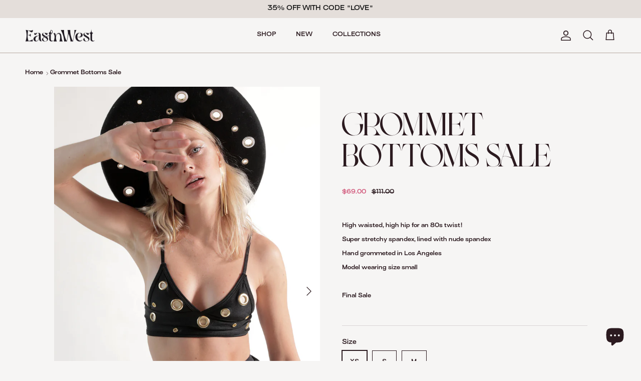

--- FILE ---
content_type: text/html; charset=utf-8
request_url: https://eastnwestlabel.com/en-ca/products/luna-bottoms-in-nude-python-ksjtl
body_size: 29610
content:
<!doctype html>
<html class="no-js" lang="en" dir="ltr">
<head><meta charset="utf-8">
<meta name="viewport" content="width=device-width,initial-scale=1">
<title>Grommet Bottoms Sale &ndash; eastnwest label</title><link rel="canonical" href="https://eastnwestlabel.com/en-ca/products/luna-bottoms-in-nude-python-ksjtl"><link rel="icon" href="//eastnwestlabel.com/cdn/shop/files/Asset_2_63c643bb-b8ef-4990-a5a6-339bd17f427c.png?crop=center&height=48&v=1655249723&width=48" type="image/png">
  <link rel="apple-touch-icon" href="//eastnwestlabel.com/cdn/shop/files/Asset_2_63c643bb-b8ef-4990-a5a6-339bd17f427c.png?crop=center&height=180&v=1655249723&width=180"><meta name="description" content="High waisted, high hip for an 80s twist! Super stretchy spandex, lined with nude spandex Hand grommeted in Los Angeles Model wearing size small   Final Sale"><meta property="og:site_name" content="eastnwest label">
<meta property="og:url" content="https://eastnwestlabel.com/en-ca/products/luna-bottoms-in-nude-python-ksjtl">
<meta property="og:title" content="Grommet Bottoms Sale">
<meta property="og:type" content="product">
<meta property="og:description" content="High waisted, high hip for an 80s twist! Super stretchy spandex, lined with nude spandex Hand grommeted in Los Angeles Model wearing size small   Final Sale"><meta property="og:image" content="http://eastnwestlabel.com/cdn/shop/products/rona17_7dae9c82-936c-48a1-9b16-0d0c745458c5.jpg?crop=center&height=1200&v=1654648774&width=1200">
  <meta property="og:image:secure_url" content="https://eastnwestlabel.com/cdn/shop/products/rona17_7dae9c82-936c-48a1-9b16-0d0c745458c5.jpg?crop=center&height=1200&v=1654648774&width=1200">
  <meta property="og:image:width" content="2500">
  <meta property="og:image:height" content="3750"><meta property="og:price:amount" content="69.00">
  <meta property="og:price:currency" content="CAD"><meta name="twitter:card" content="summary_large_image">
<meta name="twitter:title" content="Grommet Bottoms Sale">
<meta name="twitter:description" content="High waisted, high hip for an 80s twist! Super stretchy spandex, lined with nude spandex Hand grommeted in Los Angeles Model wearing size small   Final Sale">
<style>@font-face {
  font-family: Arimo;
  font-weight: 400;
  font-style: normal;
  font-display: fallback;
  src: url("//eastnwestlabel.com/cdn/fonts/arimo/arimo_n4.a7efb558ca22d2002248bbe6f302a98edee38e35.woff2") format("woff2"),
       url("//eastnwestlabel.com/cdn/fonts/arimo/arimo_n4.0da809f7d1d5ede2a73be7094ac00741efdb6387.woff") format("woff");
}
@font-face {
  font-family: Arimo;
  font-weight: 700;
  font-style: normal;
  font-display: fallback;
  src: url("//eastnwestlabel.com/cdn/fonts/arimo/arimo_n7.1d2d0638e6a1228d86beb0e10006e3280ccb2d04.woff2") format("woff2"),
       url("//eastnwestlabel.com/cdn/fonts/arimo/arimo_n7.f4b9139e8eac4a17b38b8707044c20f54c3be479.woff") format("woff");
}
@font-face {
  font-family: Arimo;
  font-weight: 500;
  font-style: normal;
  font-display: fallback;
  src: url("//eastnwestlabel.com/cdn/fonts/arimo/arimo_n5.a6cc016de05b75be63cb193704728ed8065f04bb.woff2") format("woff2"),
       url("//eastnwestlabel.com/cdn/fonts/arimo/arimo_n5.e0d510a292c8c9059b1fcf519004ca9d3a6015a2.woff") format("woff");
}
@font-face {
  font-family: Arimo;
  font-weight: 400;
  font-style: italic;
  font-display: fallback;
  src: url("//eastnwestlabel.com/cdn/fonts/arimo/arimo_i4.438ddb21a1b98c7230698d70dc1a21df235701b2.woff2") format("woff2"),
       url("//eastnwestlabel.com/cdn/fonts/arimo/arimo_i4.0e1908a0dc1ec32fabb5a03a0c9ee2083f82e3d7.woff") format("woff");
}
@font-face {
  font-family: Arimo;
  font-weight: 700;
  font-style: italic;
  font-display: fallback;
  src: url("//eastnwestlabel.com/cdn/fonts/arimo/arimo_i7.b9f09537c29041ec8d51f8cdb7c9b8e4f1f82cb1.woff2") format("woff2"),
       url("//eastnwestlabel.com/cdn/fonts/arimo/arimo_i7.ec659fc855f754fd0b1bd052e606bba1058f73da.woff") format("woff");
}
@font-face {
  font-family: Arimo;
  font-weight: 400;
  font-style: normal;
  font-display: fallback;
  src: url("//eastnwestlabel.com/cdn/fonts/arimo/arimo_n4.a7efb558ca22d2002248bbe6f302a98edee38e35.woff2") format("woff2"),
       url("//eastnwestlabel.com/cdn/fonts/arimo/arimo_n4.0da809f7d1d5ede2a73be7094ac00741efdb6387.woff") format("woff");
}
@font-face {
  font-family: Arimo;
  font-weight: 700;
  font-style: normal;
  font-display: fallback;
  src: url("//eastnwestlabel.com/cdn/fonts/arimo/arimo_n7.1d2d0638e6a1228d86beb0e10006e3280ccb2d04.woff2") format("woff2"),
       url("//eastnwestlabel.com/cdn/fonts/arimo/arimo_n7.f4b9139e8eac4a17b38b8707044c20f54c3be479.woff") format("woff");
}
@font-face {
  font-family: Arimo;
  font-weight: 400;
  font-style: normal;
  font-display: fallback;
  src: url("//eastnwestlabel.com/cdn/fonts/arimo/arimo_n4.a7efb558ca22d2002248bbe6f302a98edee38e35.woff2") format("woff2"),
       url("//eastnwestlabel.com/cdn/fonts/arimo/arimo_n4.0da809f7d1d5ede2a73be7094ac00741efdb6387.woff") format("woff");
}
@font-face {
  font-family: Arimo;
  font-weight: 600;
  font-style: normal;
  font-display: fallback;
  src: url("//eastnwestlabel.com/cdn/fonts/arimo/arimo_n6.9c18b0befd86597f319b7d7f925727d04c262b32.woff2") format("woff2"),
       url("//eastnwestlabel.com/cdn/fonts/arimo/arimo_n6.422bf6679b81a8bfb1b25d19299a53688390c2b9.woff") format("woff");
}
:root {
  --page-container-width:          2200px;
  --reading-container-width:       720px;
  --divider-opacity:               0.14;
  --gutter-large:                  30px;
  --gutter-desktop:                20px;
  --gutter-mobile:                 16px;
  --section-padding:               50px;
  --larger-section-padding:        80px;
  --larger-section-padding-mobile: 60px;
  --largest-section-padding:       110px;
  --aos-animate-duration:          0.6s;

  --base-font-family:              Arimo, sans-serif;
  --base-font-weight:              400;
  --base-font-style:               normal;
  --heading-font-family:           Arimo, sans-serif;
  --heading-font-weight:           400;
  --heading-font-style:            normal;
  --logo-font-family:              Arimo, sans-serif;
  --logo-font-weight:              700;
  --logo-font-style:               normal;
  --nav-font-family:               Arimo, sans-serif;
  --nav-font-weight:               400;
  --nav-font-style:                normal;

  --base-text-size:12px;
  --base-line-height:              1.6;
  --input-text-size:16px;
  --smaller-text-size-1:10px;
  --smaller-text-size-2:14px;
  --smaller-text-size-3:9px;
  --smaller-text-size-4:8px;
  --larger-text-size:25px;
  --super-large-text-size:44px;
  --super-large-mobile-text-size:20px;
  --larger-mobile-text-size:20px;
  --logo-text-size:24px;--btn-letter-spacing: normal;
    --btn-text-transform: none;
    --button-text-size:  12px;
    --quickbuy-button-text-size: 12px;
    --small-feature-link-font-size: 1em;
    --input-btn-padding-top:             1em;
    --input-btn-padding-bottom:          1em;--heading-text-transform:none;
  --nav-text-size:                      12px;
  --mobile-menu-font-weight:            inherit;

  --body-bg-color:                      246 245 244;
  --bg-color:                           246 245 244;
  --body-text-color:                    43 26 31;
  --text-color:                         43 26 31;

  --header-text-col:                    #2b1a1f;--header-text-hover-col:             var(--header-text-col);--header-bg-col:                     #f6f5f4;
  --heading-color:                     43 26 31;
  --body-heading-color:                43 26 31;
  --heading-divider-col:               #2b1a1f;

  --logo-col:                          #2b1a1f;
  --main-nav-bg:                       #ffffff;
  --main-nav-link-col:                 #2b1a1f;
  --main-nav-link-hover-col:           #2b1a1f;
  --main-nav-link-featured-col:        #2b1a1f;

  --link-color:                        43 26 31;
  --body-link-color:                   43 26 31;

  --btn-bg-color:                        35 35 35;
  --btn-bg-hover-color:                  0 0 0;
  --btn-border-color:                    35 35 35;
  --btn-border-hover-color:              0 0 0;
  --btn-text-color:                      255 255 255;
  --btn-text-hover-color:                255 255 255;--btn-alt-bg-color:                    255 255 255;
  --btn-alt-text-color:                  35 35 35;
  --btn-alt-border-color:                35 35 35;
  --btn-alt-border-hover-color:          35 35 35;--btn-ter-bg-color:                    228 225 222;
  --btn-ter-text-color:                  0 0 0;
  --btn-ter-bg-hover-color:              35 35 35;
  --btn-ter-text-hover-color:            255 255 255;--btn-border-radius: 0;--color-scheme-default:                             #f6f5f4;
  --color-scheme-default-color:                       246 245 244;
  --color-scheme-default-text-color:                  43 26 31;
  --color-scheme-default-head-color:                  43 26 31;
  --color-scheme-default-link-color:                  43 26 31;
  --color-scheme-default-btn-text-color:              255 255 255;
  --color-scheme-default-btn-text-hover-color:        255 255 255;
  --color-scheme-default-btn-bg-color:                35 35 35;
  --color-scheme-default-btn-bg-hover-color:          0 0 0;
  --color-scheme-default-btn-border-color:            35 35 35;
  --color-scheme-default-btn-border-hover-color:      0 0 0;
  --color-scheme-default-btn-alt-text-color:          35 35 35;
  --color-scheme-default-btn-alt-bg-color:            255 255 255;
  --color-scheme-default-btn-alt-border-color:        35 35 35;
  --color-scheme-default-btn-alt-border-hover-color:  35 35 35;

  --color-scheme-1:                             #f6f5f4;
  --color-scheme-1-color:                       246 245 244;
  --color-scheme-1-text-color:                  52 52 52;
  --color-scheme-1-head-color:                  52 52 52;
  --color-scheme-1-link-color:                  52 52 52;
  --color-scheme-1-btn-text-color:              255 255 255;
  --color-scheme-1-btn-text-hover-color:        255 255 255;
  --color-scheme-1-btn-bg-color:                35 35 35;
  --color-scheme-1-btn-bg-hover-color:          0 0 0;
  --color-scheme-1-btn-border-color:            35 35 35;
  --color-scheme-1-btn-border-hover-color:      0 0 0;
  --color-scheme-1-btn-alt-text-color:          35 35 35;
  --color-scheme-1-btn-alt-bg-color:            255 255 255;
  --color-scheme-1-btn-alt-border-color:        35 35 35;
  --color-scheme-1-btn-alt-border-hover-color:  35 35 35;

  --color-scheme-2:                             #f2f2f2;
  --color-scheme-2-color:                       242 242 242;
  --color-scheme-2-text-color:                  52 52 52;
  --color-scheme-2-head-color:                  52 52 52;
  --color-scheme-2-link-color:                  52 52 52;
  --color-scheme-2-btn-text-color:              255 255 255;
  --color-scheme-2-btn-text-hover-color:        255 255 255;
  --color-scheme-2-btn-bg-color:                35 35 35;
  --color-scheme-2-btn-bg-hover-color:          0 0 0;
  --color-scheme-2-btn-border-color:            35 35 35;
  --color-scheme-2-btn-border-hover-color:      0 0 0;
  --color-scheme-2-btn-alt-text-color:          35 35 35;
  --color-scheme-2-btn-alt-bg-color:            255 255 255;
  --color-scheme-2-btn-alt-border-color:        35 35 35;
  --color-scheme-2-btn-alt-border-hover-color:  35 35 35;

  /* Shop Pay payment terms */
  --payment-terms-background-color:    #f6f5f4;--quickbuy-bg: 246 245 244;--body-input-background-color:       rgb(var(--body-bg-color));
  --input-background-color:            rgb(var(--body-bg-color));
  --body-input-text-color:             var(--body-text-color);
  --input-text-color:                  var(--body-text-color);
  --body-input-border-color:           rgb(195, 190, 191);
  --input-border-color:                rgb(195, 190, 191);
  --input-border-color-hover:          rgb(134, 125, 127);
  --input-border-color-active:         rgb(43, 26, 31);

  --swatch-cross-svg:                  url("data:image/svg+xml,%3Csvg xmlns='http://www.w3.org/2000/svg' width='240' height='240' viewBox='0 0 24 24' fill='none' stroke='rgb(195, 190, 191)' stroke-width='0.09' preserveAspectRatio='none' %3E%3Cline x1='24' y1='0' x2='0' y2='24'%3E%3C/line%3E%3C/svg%3E");
  --swatch-cross-hover:                url("data:image/svg+xml,%3Csvg xmlns='http://www.w3.org/2000/svg' width='240' height='240' viewBox='0 0 24 24' fill='none' stroke='rgb(134, 125, 127)' stroke-width='0.09' preserveAspectRatio='none' %3E%3Cline x1='24' y1='0' x2='0' y2='24'%3E%3C/line%3E%3C/svg%3E");
  --swatch-cross-active:               url("data:image/svg+xml,%3Csvg xmlns='http://www.w3.org/2000/svg' width='240' height='240' viewBox='0 0 24 24' fill='none' stroke='rgb(43, 26, 31)' stroke-width='0.09' preserveAspectRatio='none' %3E%3Cline x1='24' y1='0' x2='0' y2='24'%3E%3C/line%3E%3C/svg%3E");

  --footer-divider-col:                #b5a8a0;
  --footer-text-col:                   181 168 160;
  --footer-heading-col:                43 26 31;
  --footer-bg:                         #f6f5f4;--product-label-overlay-justify: flex-start;--product-label-overlay-align: flex-start;--product-label-overlay-reduction-text:   #2b1a1f;
  --product-label-overlay-reduction-bg:     #ffffff;
  --product-label-overlay-stock-text:       #ffffff;
  --product-label-overlay-stock-bg:         #e4deda;
  --product-label-overlay-new-text:         #2b1a1f;
  --product-label-overlay-new-bg:           #ffffff;
  --product-label-overlay-meta-text:        #ffffff;
  --product-label-overlay-meta-bg:          #efe5dd;
  --product-label-sale-text:                #d15478;
  --product-label-sold-text:                #d15478;
  --product-label-preorder-text:            #2b1a1f;

  --product-block-crop-align:               center;

  
  --product-block-price-align:              flex-start;
  --product-block-price-item-margin-start:  initial;
  --product-block-price-item-margin-end:    .5rem;
  

  --collection-block-image-position:   center center;

  --swatch-picker-image-size:          24px;
  --swatch-crop-align:                 center center;

  --image-overlay-text-color:          255 255 255;--image-overlay-bg:                  rgba(43, 26, 31, 0.17);
  --image-overlay-shadow-start:        rgb(0 0 0 / 0.0);
  --image-overlay-box-opacity:         1.0;.image-overlay--bg-box .text-overlay .text-overlay__text {
      --image-overlay-box-bg: 246 245 244;
      --heading-color: var(--body-heading-color);
      --text-color: var(--body-text-color);
      --link-color: var(--body-link-color);--product-inventory-ok-box-color:            #f6f5f4;
  --product-inventory-ok-text-color:           #ffffff;
  --product-inventory-ok-icon-box-fill-color:  #fff;
  --product-inventory-low-box-color:           #f6f5f4;
  --product-inventory-low-text-color:          #ffffff;
  --product-inventory-low-icon-box-fill-color: #fff;
  --product-inventory-low-text-color-channels: 255, 255, 255;
  --product-inventory-ok-text-color-channels:  255, 255, 255;

  --rating-star-color: 43 26 31;
}::selection {
    background: rgb(var(--body-heading-color));
    color: rgb(var(--body-bg-color));
  }
  ::-moz-selection {
    background: rgb(var(--body-heading-color));
    color: rgb(var(--body-bg-color));
  }.navigation .h1 {
  color: inherit !important;
}.use-color-scheme--default {
  --product-label-sale-text:           #d15478;
  --product-label-sold-text:           #d15478;
  --product-label-preorder-text:       #2b1a1f;
  --input-background-color:            rgb(var(--body-bg-color));
  --input-text-color:                  var(--body-input-text-color);
  --input-border-color:                rgb(195, 190, 191);
  --input-border-color-hover:          rgb(134, 125, 127);
  --input-border-color-active:         rgb(43, 26, 31);
}@font-face {
  font-family: Surt Extended;
  font-weight: normal;
  font-style: normal;
  font-display: swap;
  src: url("//cdn.shopify.com/s/files/1/0579/7072/0791/files/SurtExtended-ExtendedSemiBold.woff2?v=1702334960") format("woff2"),
       url("//cdn.shopify.com/s/files/1/0579/7072/0791/files/SurtExtended-ExtendedSemiBold.woff?v=1702334960") format("woff");
}

    @font-face {
  font-family: Nympha;
  font-weight: normal;
  font-style: normal;
  font-display: swap;
  src: url("//cdn.shopify.com/s/files/1/0579/7072/0791/files/Nympha-Regular.woff2?v=1702334960") format("woff2"),
       url("//cdn.shopify.com/s/files/1/0579/7072/0791/files/Nympha-Regular.woff?v=1702334961") format("woff");
}    

    @font-face {
  font-family: GT Alpina;
  font-weight: normal;
  font-style: normal;
  font-display: swap;
  src: url("//cdn.shopify.com/s/files/1/0579/7072/0791/files/GT-Alpina-Standard-Regular.woff2?v=1702334960") format("woff2"),
       url("//cdn.shopify.com/s/files/1/0579/7072/0791/files/GT-Alpina-Standard-Regular.woff?v=1702334960") format("woff");
}     

  @font-face {
    font-family: 'Surt Extended';
    src: url("//eastnwestlabel.com/cdn/shop/t/18/assets/SurtExtended-ExtendedSemiBold.woff2?v=50212345781769784221731617124"),
         url("//eastnwestlabel.com/cdn/shop/t/18/assets/SurtExtended-ExtendedSemiBold.woff?v=28480119555563932041731617124");
}

  
  @font-face {
    font-family: 'Nympha';
    src: url("//eastnwestlabel.com/cdn/shop/t/18/assets/Nympha-Regular.woff2?v=115525160901494047051731617124"),
         url("//eastnwestlabel.com/cdn/shop/t/18/assets/Nympha-Regular.woff?v=62850943732159202231731617124");
}

    @font-face {
    font-family: 'GT Alpina';
    src: url("//eastnwestlabel.com/cdn/shop/t/18/assets/GT-Alpina-Standard-Regular.woff2?v=179838863501030238541731617124"),
         url("//eastnwestlabel.com/cdn/shop/t/18/assets/GT-Alpina-Standard-Regular.woff?v=29257089566312741351731617124");
}

</style>

  <link href="//eastnwestlabel.com/cdn/shop/t/18/assets/main.css?v=113719584836719147151731617124" rel="stylesheet" type="text/css" media="all" />
<link rel="stylesheet" href="//eastnwestlabel.com/cdn/shop/t/18/assets/swatches.css?v=181871553447193046601767731600" media="print" onload="this.media='all'">
    <noscript><link rel="stylesheet" href="//eastnwestlabel.com/cdn/shop/t/18/assets/swatches.css?v=181871553447193046601767731600"></noscript><link rel="preload" as="font" href="//eastnwestlabel.com/cdn/fonts/arimo/arimo_n4.a7efb558ca22d2002248bbe6f302a98edee38e35.woff2" type="font/woff2" crossorigin><link rel="preload" as="font" href="//eastnwestlabel.com/cdn/fonts/arimo/arimo_n4.a7efb558ca22d2002248bbe6f302a98edee38e35.woff2" type="font/woff2" crossorigin><script>
    document.documentElement.className = document.documentElement.className.replace('no-js', 'js');

    window.theme = {
      info: {
        name: 'Symmetry',
        version: '7.0.0'
      },
      device: {
        hasTouch: window.matchMedia('(any-pointer: coarse)').matches,
        hasHover: window.matchMedia('(hover: hover)').matches
      },
      mediaQueries: {
        md: '(min-width: 768px)',
        productMediaCarouselBreak: '(min-width: 1041px)'
      },
      routes: {
        base: 'https://eastnwestlabel.com',
        cart: '/en-ca/cart',
        cartAdd: '/en-ca/cart/add.js',
        cartUpdate: '/en-ca/cart/update.js',
        predictiveSearch: '/en-ca/search/suggest'
      },
      strings: {
        cartTermsConfirmation: "You must agree to the terms and conditions before continuing.",
        cartItemsQuantityError: "You can only add [QUANTITY] of this item to your cart.",
        generalSearchViewAll: "View all search results",
        noStock: "Sold out",
        noVariant: "Unavailable",
        productsProductChooseA: "Choose a",
        generalSearchPages: "Pages",
        generalSearchNoResultsWithoutTerms: "Sorry, we couldnʼt find any results",
        shippingCalculator: {
          singleRate: "There is one shipping rate for this destination:",
          multipleRates: "There are multiple shipping rates for this destination:",
          noRates: "We do not ship to this destination."
        }
      },
      settings: {
        moneyWithCurrencyFormat: "${{amount}} CAD",
        cartType: "page",
        afterAddToCart: "notification",
        quickbuyStyle: "button",
        externalLinksNewTab: true,
        internalLinksSmoothScroll: true
      }
    }

    theme.inlineNavigationCheck = function() {
      var pageHeader = document.querySelector('.pageheader'),
          inlineNavContainer = pageHeader.querySelector('.logo-area__left__inner'),
          inlineNav = inlineNavContainer.querySelector('.navigation--left');
      if (inlineNav && getComputedStyle(inlineNav).display != 'none') {
        var inlineMenuCentered = document.querySelector('.pageheader--layout-inline-menu-center'),
            logoContainer = document.querySelector('.logo-area__middle__inner');
        if(inlineMenuCentered) {
          var rightWidth = document.querySelector('.logo-area__right__inner').clientWidth,
              middleWidth = logoContainer.clientWidth,
              logoArea = document.querySelector('.logo-area'),
              computedLogoAreaStyle = getComputedStyle(logoArea),
              logoAreaInnerWidth = logoArea.clientWidth - Math.ceil(parseFloat(computedLogoAreaStyle.paddingLeft)) - Math.ceil(parseFloat(computedLogoAreaStyle.paddingRight)),
              availableNavWidth = logoAreaInnerWidth - Math.max(rightWidth, middleWidth) * 2 - 40;
          inlineNavContainer.style.maxWidth = availableNavWidth + 'px';
        }

        var firstInlineNavLink = inlineNav.querySelector('.navigation__item:first-child'),
            lastInlineNavLink = inlineNav.querySelector('.navigation__item:last-child');
        if (lastInlineNavLink) {
          var inlineNavWidth = null;
          if(document.querySelector('html[dir=rtl]')) {
            inlineNavWidth = firstInlineNavLink.offsetLeft - lastInlineNavLink.offsetLeft + firstInlineNavLink.offsetWidth;
          } else {
            inlineNavWidth = lastInlineNavLink.offsetLeft - firstInlineNavLink.offsetLeft + lastInlineNavLink.offsetWidth;
          }
          if (inlineNavContainer.offsetWidth >= inlineNavWidth) {
            pageHeader.classList.add('pageheader--layout-inline-permitted');
            var tallLogo = logoContainer.clientHeight > lastInlineNavLink.clientHeight + 20;
            if (tallLogo) {
              inlineNav.classList.add('navigation--tight-underline');
            } else {
              inlineNav.classList.remove('navigation--tight-underline');
            }
          } else {
            pageHeader.classList.remove('pageheader--layout-inline-permitted');
          }
        }
      }
    };

    theme.setInitialHeaderHeightProperty = () => {
      const section = document.querySelector('.section-header');
      if (section) {
        document.documentElement.style.setProperty('--theme-header-height', Math.ceil(section.clientHeight) + 'px');
      }
    };
  </script>

  <script src="//eastnwestlabel.com/cdn/shop/t/18/assets/main.js?v=126093287384535706411731617124" defer></script>
    <script src="//eastnwestlabel.com/cdn/shop/t/18/assets/animate-on-scroll.js?v=15249566486942820451731617124" defer></script>
    <link href="//eastnwestlabel.com/cdn/shop/t/18/assets/animate-on-scroll.css?v=35216439550296132921731617124" rel="stylesheet" type="text/css" media="all" />
  

  <script>window.performance && window.performance.mark && window.performance.mark('shopify.content_for_header.start');</script><meta name="google-site-verification" content="C6mz7gwmKgDqsky1EQqh4CDjeiLYbn8a2yAhAmK6Nl0">
<meta id="shopify-digital-wallet" name="shopify-digital-wallet" content="/57970720791/digital_wallets/dialog">
<meta name="shopify-checkout-api-token" content="cd2ef7b006850f601f755caefa1c0082">
<meta id="in-context-paypal-metadata" data-shop-id="57970720791" data-venmo-supported="false" data-environment="production" data-locale="en_US" data-paypal-v4="true" data-currency="CAD">
<link rel="alternate" hreflang="x-default" href="https://eastnwestlabel.com/products/luna-bottoms-in-nude-python-ksjtl">
<link rel="alternate" hreflang="en" href="https://eastnwestlabel.com/products/luna-bottoms-in-nude-python-ksjtl">
<link rel="alternate" hreflang="en-AU" href="https://eastnwestlabel.com/en-au/products/luna-bottoms-in-nude-python-ksjtl">
<link rel="alternate" hreflang="en-CA" href="https://eastnwestlabel.com/en-ca/products/luna-bottoms-in-nude-python-ksjtl">
<link rel="alternate" hreflang="en-HK" href="https://eastnwestlabel.com/en-hk/products/luna-bottoms-in-nude-python-ksjtl">
<link rel="alternate" type="application/json+oembed" href="https://eastnwestlabel.com/en-ca/products/luna-bottoms-in-nude-python-ksjtl.oembed">
<script async="async" src="/checkouts/internal/preloads.js?locale=en-CA"></script>
<link rel="preconnect" href="https://shop.app" crossorigin="anonymous">
<script async="async" src="https://shop.app/checkouts/internal/preloads.js?locale=en-CA&shop_id=57970720791" crossorigin="anonymous"></script>
<script id="apple-pay-shop-capabilities" type="application/json">{"shopId":57970720791,"countryCode":"US","currencyCode":"CAD","merchantCapabilities":["supports3DS"],"merchantId":"gid:\/\/shopify\/Shop\/57970720791","merchantName":"eastnwest label","requiredBillingContactFields":["postalAddress","email","phone"],"requiredShippingContactFields":["postalAddress","email","phone"],"shippingType":"shipping","supportedNetworks":["visa","masterCard","amex","discover","elo","jcb"],"total":{"type":"pending","label":"eastnwest label","amount":"1.00"},"shopifyPaymentsEnabled":true,"supportsSubscriptions":true}</script>
<script id="shopify-features" type="application/json">{"accessToken":"cd2ef7b006850f601f755caefa1c0082","betas":["rich-media-storefront-analytics"],"domain":"eastnwestlabel.com","predictiveSearch":true,"shopId":57970720791,"locale":"en"}</script>
<script>var Shopify = Shopify || {};
Shopify.shop = "eastnwest-label.myshopify.com";
Shopify.locale = "en";
Shopify.currency = {"active":"CAD","rate":"1.3781061"};
Shopify.country = "CA";
Shopify.theme = {"name":"EastnWest_Holiday24","id":163022995479,"schema_name":"Symmetry","schema_version":"7.0.0","theme_store_id":568,"role":"main"};
Shopify.theme.handle = "null";
Shopify.theme.style = {"id":null,"handle":null};
Shopify.cdnHost = "eastnwestlabel.com/cdn";
Shopify.routes = Shopify.routes || {};
Shopify.routes.root = "/en-ca/";</script>
<script type="module">!function(o){(o.Shopify=o.Shopify||{}).modules=!0}(window);</script>
<script>!function(o){function n(){var o=[];function n(){o.push(Array.prototype.slice.apply(arguments))}return n.q=o,n}var t=o.Shopify=o.Shopify||{};t.loadFeatures=n(),t.autoloadFeatures=n()}(window);</script>
<script>
  window.ShopifyPay = window.ShopifyPay || {};
  window.ShopifyPay.apiHost = "shop.app\/pay";
  window.ShopifyPay.redirectState = null;
</script>
<script id="shop-js-analytics" type="application/json">{"pageType":"product"}</script>
<script defer="defer" async type="module" src="//eastnwestlabel.com/cdn/shopifycloud/shop-js/modules/v2/client.init-shop-cart-sync_WVOgQShq.en.esm.js"></script>
<script defer="defer" async type="module" src="//eastnwestlabel.com/cdn/shopifycloud/shop-js/modules/v2/chunk.common_C_13GLB1.esm.js"></script>
<script defer="defer" async type="module" src="//eastnwestlabel.com/cdn/shopifycloud/shop-js/modules/v2/chunk.modal_CLfMGd0m.esm.js"></script>
<script type="module">
  await import("//eastnwestlabel.com/cdn/shopifycloud/shop-js/modules/v2/client.init-shop-cart-sync_WVOgQShq.en.esm.js");
await import("//eastnwestlabel.com/cdn/shopifycloud/shop-js/modules/v2/chunk.common_C_13GLB1.esm.js");
await import("//eastnwestlabel.com/cdn/shopifycloud/shop-js/modules/v2/chunk.modal_CLfMGd0m.esm.js");

  window.Shopify.SignInWithShop?.initShopCartSync?.({"fedCMEnabled":true,"windoidEnabled":true});

</script>
<script>
  window.Shopify = window.Shopify || {};
  if (!window.Shopify.featureAssets) window.Shopify.featureAssets = {};
  window.Shopify.featureAssets['shop-js'] = {"shop-cart-sync":["modules/v2/client.shop-cart-sync_DuR37GeY.en.esm.js","modules/v2/chunk.common_C_13GLB1.esm.js","modules/v2/chunk.modal_CLfMGd0m.esm.js"],"init-fed-cm":["modules/v2/client.init-fed-cm_BucUoe6W.en.esm.js","modules/v2/chunk.common_C_13GLB1.esm.js","modules/v2/chunk.modal_CLfMGd0m.esm.js"],"shop-toast-manager":["modules/v2/client.shop-toast-manager_B0JfrpKj.en.esm.js","modules/v2/chunk.common_C_13GLB1.esm.js","modules/v2/chunk.modal_CLfMGd0m.esm.js"],"init-shop-cart-sync":["modules/v2/client.init-shop-cart-sync_WVOgQShq.en.esm.js","modules/v2/chunk.common_C_13GLB1.esm.js","modules/v2/chunk.modal_CLfMGd0m.esm.js"],"shop-button":["modules/v2/client.shop-button_B_U3bv27.en.esm.js","modules/v2/chunk.common_C_13GLB1.esm.js","modules/v2/chunk.modal_CLfMGd0m.esm.js"],"init-windoid":["modules/v2/client.init-windoid_DuP9q_di.en.esm.js","modules/v2/chunk.common_C_13GLB1.esm.js","modules/v2/chunk.modal_CLfMGd0m.esm.js"],"shop-cash-offers":["modules/v2/client.shop-cash-offers_BmULhtno.en.esm.js","modules/v2/chunk.common_C_13GLB1.esm.js","modules/v2/chunk.modal_CLfMGd0m.esm.js"],"pay-button":["modules/v2/client.pay-button_CrPSEbOK.en.esm.js","modules/v2/chunk.common_C_13GLB1.esm.js","modules/v2/chunk.modal_CLfMGd0m.esm.js"],"init-customer-accounts":["modules/v2/client.init-customer-accounts_jNk9cPYQ.en.esm.js","modules/v2/client.shop-login-button_DJ5ldayH.en.esm.js","modules/v2/chunk.common_C_13GLB1.esm.js","modules/v2/chunk.modal_CLfMGd0m.esm.js"],"avatar":["modules/v2/client.avatar_BTnouDA3.en.esm.js"],"checkout-modal":["modules/v2/client.checkout-modal_pBPyh9w8.en.esm.js","modules/v2/chunk.common_C_13GLB1.esm.js","modules/v2/chunk.modal_CLfMGd0m.esm.js"],"init-shop-for-new-customer-accounts":["modules/v2/client.init-shop-for-new-customer-accounts_BUoCy7a5.en.esm.js","modules/v2/client.shop-login-button_DJ5ldayH.en.esm.js","modules/v2/chunk.common_C_13GLB1.esm.js","modules/v2/chunk.modal_CLfMGd0m.esm.js"],"init-customer-accounts-sign-up":["modules/v2/client.init-customer-accounts-sign-up_CnczCz9H.en.esm.js","modules/v2/client.shop-login-button_DJ5ldayH.en.esm.js","modules/v2/chunk.common_C_13GLB1.esm.js","modules/v2/chunk.modal_CLfMGd0m.esm.js"],"init-shop-email-lookup-coordinator":["modules/v2/client.init-shop-email-lookup-coordinator_CzjY5t9o.en.esm.js","modules/v2/chunk.common_C_13GLB1.esm.js","modules/v2/chunk.modal_CLfMGd0m.esm.js"],"shop-follow-button":["modules/v2/client.shop-follow-button_CsYC63q7.en.esm.js","modules/v2/chunk.common_C_13GLB1.esm.js","modules/v2/chunk.modal_CLfMGd0m.esm.js"],"shop-login-button":["modules/v2/client.shop-login-button_DJ5ldayH.en.esm.js","modules/v2/chunk.common_C_13GLB1.esm.js","modules/v2/chunk.modal_CLfMGd0m.esm.js"],"shop-login":["modules/v2/client.shop-login_B9ccPdmx.en.esm.js","modules/v2/chunk.common_C_13GLB1.esm.js","modules/v2/chunk.modal_CLfMGd0m.esm.js"],"lead-capture":["modules/v2/client.lead-capture_D0K_KgYb.en.esm.js","modules/v2/chunk.common_C_13GLB1.esm.js","modules/v2/chunk.modal_CLfMGd0m.esm.js"],"payment-terms":["modules/v2/client.payment-terms_BWmiNN46.en.esm.js","modules/v2/chunk.common_C_13GLB1.esm.js","modules/v2/chunk.modal_CLfMGd0m.esm.js"]};
</script>
<script>(function() {
  var isLoaded = false;
  function asyncLoad() {
    if (isLoaded) return;
    isLoaded = true;
    var urls = ["https:\/\/static-us.afterpay.com\/shopify\/afterpay-attract\/afterpay-attract-widget.js?shop=eastnwest-label.myshopify.com","\/\/cdn.shopify.com\/proxy\/b0fc0cb4016ec6b12aa34b4bf0d6bac847a75013bda3d7f5e9d99ff50c22fbe8\/cdn.nfcube.com\/instafeed-62c76967e324a8aa3e07aca5098a4b46.js?shop=eastnwest-label.myshopify.com\u0026sp-cache-control=cHVibGljLCBtYXgtYWdlPTkwMA"];
    for (var i = 0; i < urls.length; i++) {
      var s = document.createElement('script');
      s.type = 'text/javascript';
      s.async = true;
      s.src = urls[i];
      var x = document.getElementsByTagName('script')[0];
      x.parentNode.insertBefore(s, x);
    }
  };
  if(window.attachEvent) {
    window.attachEvent('onload', asyncLoad);
  } else {
    window.addEventListener('load', asyncLoad, false);
  }
})();</script>
<script id="__st">var __st={"a":57970720791,"offset":-28800,"reqid":"d3dde100-2543-4c38-83fa-833a1949a2ac-1769621522","pageurl":"eastnwestlabel.com\/en-ca\/products\/luna-bottoms-in-nude-python-ksjtl","u":"cb3554a11e6b","p":"product","rtyp":"product","rid":6756823334935};</script>
<script>window.ShopifyPaypalV4VisibilityTracking = true;</script>
<script id="captcha-bootstrap">!function(){'use strict';const t='contact',e='account',n='new_comment',o=[[t,t],['blogs',n],['comments',n],[t,'customer']],c=[[e,'customer_login'],[e,'guest_login'],[e,'recover_customer_password'],[e,'create_customer']],r=t=>t.map((([t,e])=>`form[action*='/${t}']:not([data-nocaptcha='true']) input[name='form_type'][value='${e}']`)).join(','),a=t=>()=>t?[...document.querySelectorAll(t)].map((t=>t.form)):[];function s(){const t=[...o],e=r(t);return a(e)}const i='password',u='form_key',d=['recaptcha-v3-token','g-recaptcha-response','h-captcha-response',i],f=()=>{try{return window.sessionStorage}catch{return}},m='__shopify_v',_=t=>t.elements[u];function p(t,e,n=!1){try{const o=window.sessionStorage,c=JSON.parse(o.getItem(e)),{data:r}=function(t){const{data:e,action:n}=t;return t[m]||n?{data:e,action:n}:{data:t,action:n}}(c);for(const[e,n]of Object.entries(r))t.elements[e]&&(t.elements[e].value=n);n&&o.removeItem(e)}catch(o){console.error('form repopulation failed',{error:o})}}const l='form_type',E='cptcha';function T(t){t.dataset[E]=!0}const w=window,h=w.document,L='Shopify',v='ce_forms',y='captcha';let A=!1;((t,e)=>{const n=(g='f06e6c50-85a8-45c8-87d0-21a2b65856fe',I='https://cdn.shopify.com/shopifycloud/storefront-forms-hcaptcha/ce_storefront_forms_captcha_hcaptcha.v1.5.2.iife.js',D={infoText:'Protected by hCaptcha',privacyText:'Privacy',termsText:'Terms'},(t,e,n)=>{const o=w[L][v],c=o.bindForm;if(c)return c(t,g,e,D).then(n);var r;o.q.push([[t,g,e,D],n]),r=I,A||(h.body.append(Object.assign(h.createElement('script'),{id:'captcha-provider',async:!0,src:r})),A=!0)});var g,I,D;w[L]=w[L]||{},w[L][v]=w[L][v]||{},w[L][v].q=[],w[L][y]=w[L][y]||{},w[L][y].protect=function(t,e){n(t,void 0,e),T(t)},Object.freeze(w[L][y]),function(t,e,n,w,h,L){const[v,y,A,g]=function(t,e,n){const i=e?o:[],u=t?c:[],d=[...i,...u],f=r(d),m=r(i),_=r(d.filter((([t,e])=>n.includes(e))));return[a(f),a(m),a(_),s()]}(w,h,L),I=t=>{const e=t.target;return e instanceof HTMLFormElement?e:e&&e.form},D=t=>v().includes(t);t.addEventListener('submit',(t=>{const e=I(t);if(!e)return;const n=D(e)&&!e.dataset.hcaptchaBound&&!e.dataset.recaptchaBound,o=_(e),c=g().includes(e)&&(!o||!o.value);(n||c)&&t.preventDefault(),c&&!n&&(function(t){try{if(!f())return;!function(t){const e=f();if(!e)return;const n=_(t);if(!n)return;const o=n.value;o&&e.removeItem(o)}(t);const e=Array.from(Array(32),(()=>Math.random().toString(36)[2])).join('');!function(t,e){_(t)||t.append(Object.assign(document.createElement('input'),{type:'hidden',name:u})),t.elements[u].value=e}(t,e),function(t,e){const n=f();if(!n)return;const o=[...t.querySelectorAll(`input[type='${i}']`)].map((({name:t})=>t)),c=[...d,...o],r={};for(const[a,s]of new FormData(t).entries())c.includes(a)||(r[a]=s);n.setItem(e,JSON.stringify({[m]:1,action:t.action,data:r}))}(t,e)}catch(e){console.error('failed to persist form',e)}}(e),e.submit())}));const S=(t,e)=>{t&&!t.dataset[E]&&(n(t,e.some((e=>e===t))),T(t))};for(const o of['focusin','change'])t.addEventListener(o,(t=>{const e=I(t);D(e)&&S(e,y())}));const B=e.get('form_key'),M=e.get(l),P=B&&M;t.addEventListener('DOMContentLoaded',(()=>{const t=y();if(P)for(const e of t)e.elements[l].value===M&&p(e,B);[...new Set([...A(),...v().filter((t=>'true'===t.dataset.shopifyCaptcha))])].forEach((e=>S(e,t)))}))}(h,new URLSearchParams(w.location.search),n,t,e,['guest_login'])})(!0,!0)}();</script>
<script integrity="sha256-4kQ18oKyAcykRKYeNunJcIwy7WH5gtpwJnB7kiuLZ1E=" data-source-attribution="shopify.loadfeatures" defer="defer" src="//eastnwestlabel.com/cdn/shopifycloud/storefront/assets/storefront/load_feature-a0a9edcb.js" crossorigin="anonymous"></script>
<script crossorigin="anonymous" defer="defer" src="//eastnwestlabel.com/cdn/shopifycloud/storefront/assets/shopify_pay/storefront-65b4c6d7.js?v=20250812"></script>
<script data-source-attribution="shopify.dynamic_checkout.dynamic.init">var Shopify=Shopify||{};Shopify.PaymentButton=Shopify.PaymentButton||{isStorefrontPortableWallets:!0,init:function(){window.Shopify.PaymentButton.init=function(){};var t=document.createElement("script");t.src="https://eastnwestlabel.com/cdn/shopifycloud/portable-wallets/latest/portable-wallets.en.js",t.type="module",document.head.appendChild(t)}};
</script>
<script data-source-attribution="shopify.dynamic_checkout.buyer_consent">
  function portableWalletsHideBuyerConsent(e){var t=document.getElementById("shopify-buyer-consent"),n=document.getElementById("shopify-subscription-policy-button");t&&n&&(t.classList.add("hidden"),t.setAttribute("aria-hidden","true"),n.removeEventListener("click",e))}function portableWalletsShowBuyerConsent(e){var t=document.getElementById("shopify-buyer-consent"),n=document.getElementById("shopify-subscription-policy-button");t&&n&&(t.classList.remove("hidden"),t.removeAttribute("aria-hidden"),n.addEventListener("click",e))}window.Shopify?.PaymentButton&&(window.Shopify.PaymentButton.hideBuyerConsent=portableWalletsHideBuyerConsent,window.Shopify.PaymentButton.showBuyerConsent=portableWalletsShowBuyerConsent);
</script>
<script data-source-attribution="shopify.dynamic_checkout.cart.bootstrap">document.addEventListener("DOMContentLoaded",(function(){function t(){return document.querySelector("shopify-accelerated-checkout-cart, shopify-accelerated-checkout")}if(t())Shopify.PaymentButton.init();else{new MutationObserver((function(e,n){t()&&(Shopify.PaymentButton.init(),n.disconnect())})).observe(document.body,{childList:!0,subtree:!0})}}));
</script>
<link id="shopify-accelerated-checkout-styles" rel="stylesheet" media="screen" href="https://eastnwestlabel.com/cdn/shopifycloud/portable-wallets/latest/accelerated-checkout-backwards-compat.css" crossorigin="anonymous">
<style id="shopify-accelerated-checkout-cart">
        #shopify-buyer-consent {
  margin-top: 1em;
  display: inline-block;
  width: 100%;
}

#shopify-buyer-consent.hidden {
  display: none;
}

#shopify-subscription-policy-button {
  background: none;
  border: none;
  padding: 0;
  text-decoration: underline;
  font-size: inherit;
  cursor: pointer;
}

#shopify-subscription-policy-button::before {
  box-shadow: none;
}

      </style>
<script id="sections-script" data-sections="related-products" defer="defer" src="//eastnwestlabel.com/cdn/shop/t/18/compiled_assets/scripts.js?v=4941"></script>
<script>window.performance && window.performance.mark && window.performance.mark('shopify.content_for_header.end');</script>
<!-- CC Custom Head Start --><!-- CC Custom Head End --><script src="https://cdn.shopify.com/extensions/e8878072-2f6b-4e89-8082-94b04320908d/inbox-1254/assets/inbox-chat-loader.js" type="text/javascript" defer="defer"></script>
<link href="https://monorail-edge.shopifysvc.com" rel="dns-prefetch">
<script>(function(){if ("sendBeacon" in navigator && "performance" in window) {try {var session_token_from_headers = performance.getEntriesByType('navigation')[0].serverTiming.find(x => x.name == '_s').description;} catch {var session_token_from_headers = undefined;}var session_cookie_matches = document.cookie.match(/_shopify_s=([^;]*)/);var session_token_from_cookie = session_cookie_matches && session_cookie_matches.length === 2 ? session_cookie_matches[1] : "";var session_token = session_token_from_headers || session_token_from_cookie || "";function handle_abandonment_event(e) {var entries = performance.getEntries().filter(function(entry) {return /monorail-edge.shopifysvc.com/.test(entry.name);});if (!window.abandonment_tracked && entries.length === 0) {window.abandonment_tracked = true;var currentMs = Date.now();var navigation_start = performance.timing.navigationStart;var payload = {shop_id: 57970720791,url: window.location.href,navigation_start,duration: currentMs - navigation_start,session_token,page_type: "product"};window.navigator.sendBeacon("https://monorail-edge.shopifysvc.com/v1/produce", JSON.stringify({schema_id: "online_store_buyer_site_abandonment/1.1",payload: payload,metadata: {event_created_at_ms: currentMs,event_sent_at_ms: currentMs}}));}}window.addEventListener('pagehide', handle_abandonment_event);}}());</script>
<script id="web-pixels-manager-setup">(function e(e,d,r,n,o){if(void 0===o&&(o={}),!Boolean(null===(a=null===(i=window.Shopify)||void 0===i?void 0:i.analytics)||void 0===a?void 0:a.replayQueue)){var i,a;window.Shopify=window.Shopify||{};var t=window.Shopify;t.analytics=t.analytics||{};var s=t.analytics;s.replayQueue=[],s.publish=function(e,d,r){return s.replayQueue.push([e,d,r]),!0};try{self.performance.mark("wpm:start")}catch(e){}var l=function(){var e={modern:/Edge?\/(1{2}[4-9]|1[2-9]\d|[2-9]\d{2}|\d{4,})\.\d+(\.\d+|)|Firefox\/(1{2}[4-9]|1[2-9]\d|[2-9]\d{2}|\d{4,})\.\d+(\.\d+|)|Chrom(ium|e)\/(9{2}|\d{3,})\.\d+(\.\d+|)|(Maci|X1{2}).+ Version\/(15\.\d+|(1[6-9]|[2-9]\d|\d{3,})\.\d+)([,.]\d+|)( \(\w+\)|)( Mobile\/\w+|) Safari\/|Chrome.+OPR\/(9{2}|\d{3,})\.\d+\.\d+|(CPU[ +]OS|iPhone[ +]OS|CPU[ +]iPhone|CPU IPhone OS|CPU iPad OS)[ +]+(15[._]\d+|(1[6-9]|[2-9]\d|\d{3,})[._]\d+)([._]\d+|)|Android:?[ /-](13[3-9]|1[4-9]\d|[2-9]\d{2}|\d{4,})(\.\d+|)(\.\d+|)|Android.+Firefox\/(13[5-9]|1[4-9]\d|[2-9]\d{2}|\d{4,})\.\d+(\.\d+|)|Android.+Chrom(ium|e)\/(13[3-9]|1[4-9]\d|[2-9]\d{2}|\d{4,})\.\d+(\.\d+|)|SamsungBrowser\/([2-9]\d|\d{3,})\.\d+/,legacy:/Edge?\/(1[6-9]|[2-9]\d|\d{3,})\.\d+(\.\d+|)|Firefox\/(5[4-9]|[6-9]\d|\d{3,})\.\d+(\.\d+|)|Chrom(ium|e)\/(5[1-9]|[6-9]\d|\d{3,})\.\d+(\.\d+|)([\d.]+$|.*Safari\/(?![\d.]+ Edge\/[\d.]+$))|(Maci|X1{2}).+ Version\/(10\.\d+|(1[1-9]|[2-9]\d|\d{3,})\.\d+)([,.]\d+|)( \(\w+\)|)( Mobile\/\w+|) Safari\/|Chrome.+OPR\/(3[89]|[4-9]\d|\d{3,})\.\d+\.\d+|(CPU[ +]OS|iPhone[ +]OS|CPU[ +]iPhone|CPU IPhone OS|CPU iPad OS)[ +]+(10[._]\d+|(1[1-9]|[2-9]\d|\d{3,})[._]\d+)([._]\d+|)|Android:?[ /-](13[3-9]|1[4-9]\d|[2-9]\d{2}|\d{4,})(\.\d+|)(\.\d+|)|Mobile Safari.+OPR\/([89]\d|\d{3,})\.\d+\.\d+|Android.+Firefox\/(13[5-9]|1[4-9]\d|[2-9]\d{2}|\d{4,})\.\d+(\.\d+|)|Android.+Chrom(ium|e)\/(13[3-9]|1[4-9]\d|[2-9]\d{2}|\d{4,})\.\d+(\.\d+|)|Android.+(UC? ?Browser|UCWEB|U3)[ /]?(15\.([5-9]|\d{2,})|(1[6-9]|[2-9]\d|\d{3,})\.\d+)\.\d+|SamsungBrowser\/(5\.\d+|([6-9]|\d{2,})\.\d+)|Android.+MQ{2}Browser\/(14(\.(9|\d{2,})|)|(1[5-9]|[2-9]\d|\d{3,})(\.\d+|))(\.\d+|)|K[Aa][Ii]OS\/(3\.\d+|([4-9]|\d{2,})\.\d+)(\.\d+|)/},d=e.modern,r=e.legacy,n=navigator.userAgent;return n.match(d)?"modern":n.match(r)?"legacy":"unknown"}(),u="modern"===l?"modern":"legacy",c=(null!=n?n:{modern:"",legacy:""})[u],f=function(e){return[e.baseUrl,"/wpm","/b",e.hashVersion,"modern"===e.buildTarget?"m":"l",".js"].join("")}({baseUrl:d,hashVersion:r,buildTarget:u}),m=function(e){var d=e.version,r=e.bundleTarget,n=e.surface,o=e.pageUrl,i=e.monorailEndpoint;return{emit:function(e){var a=e.status,t=e.errorMsg,s=(new Date).getTime(),l=JSON.stringify({metadata:{event_sent_at_ms:s},events:[{schema_id:"web_pixels_manager_load/3.1",payload:{version:d,bundle_target:r,page_url:o,status:a,surface:n,error_msg:t},metadata:{event_created_at_ms:s}}]});if(!i)return console&&console.warn&&console.warn("[Web Pixels Manager] No Monorail endpoint provided, skipping logging."),!1;try{return self.navigator.sendBeacon.bind(self.navigator)(i,l)}catch(e){}var u=new XMLHttpRequest;try{return u.open("POST",i,!0),u.setRequestHeader("Content-Type","text/plain"),u.send(l),!0}catch(e){return console&&console.warn&&console.warn("[Web Pixels Manager] Got an unhandled error while logging to Monorail."),!1}}}}({version:r,bundleTarget:l,surface:e.surface,pageUrl:self.location.href,monorailEndpoint:e.monorailEndpoint});try{o.browserTarget=l,function(e){var d=e.src,r=e.async,n=void 0===r||r,o=e.onload,i=e.onerror,a=e.sri,t=e.scriptDataAttributes,s=void 0===t?{}:t,l=document.createElement("script"),u=document.querySelector("head"),c=document.querySelector("body");if(l.async=n,l.src=d,a&&(l.integrity=a,l.crossOrigin="anonymous"),s)for(var f in s)if(Object.prototype.hasOwnProperty.call(s,f))try{l.dataset[f]=s[f]}catch(e){}if(o&&l.addEventListener("load",o),i&&l.addEventListener("error",i),u)u.appendChild(l);else{if(!c)throw new Error("Did not find a head or body element to append the script");c.appendChild(l)}}({src:f,async:!0,onload:function(){if(!function(){var e,d;return Boolean(null===(d=null===(e=window.Shopify)||void 0===e?void 0:e.analytics)||void 0===d?void 0:d.initialized)}()){var d=window.webPixelsManager.init(e)||void 0;if(d){var r=window.Shopify.analytics;r.replayQueue.forEach((function(e){var r=e[0],n=e[1],o=e[2];d.publishCustomEvent(r,n,o)})),r.replayQueue=[],r.publish=d.publishCustomEvent,r.visitor=d.visitor,r.initialized=!0}}},onerror:function(){return m.emit({status:"failed",errorMsg:"".concat(f," has failed to load")})},sri:function(e){var d=/^sha384-[A-Za-z0-9+/=]+$/;return"string"==typeof e&&d.test(e)}(c)?c:"",scriptDataAttributes:o}),m.emit({status:"loading"})}catch(e){m.emit({status:"failed",errorMsg:(null==e?void 0:e.message)||"Unknown error"})}}})({shopId: 57970720791,storefrontBaseUrl: "https://eastnwestlabel.com",extensionsBaseUrl: "https://extensions.shopifycdn.com/cdn/shopifycloud/web-pixels-manager",monorailEndpoint: "https://monorail-edge.shopifysvc.com/unstable/produce_batch",surface: "storefront-renderer",enabledBetaFlags: ["2dca8a86"],webPixelsConfigList: [{"id":"1372192791","configuration":"{\"pixelCode\":\"D5INEERC77U9NA1J27EG\"}","eventPayloadVersion":"v1","runtimeContext":"STRICT","scriptVersion":"22e92c2ad45662f435e4801458fb78cc","type":"APP","apiClientId":4383523,"privacyPurposes":["ANALYTICS","MARKETING","SALE_OF_DATA"],"dataSharingAdjustments":{"protectedCustomerApprovalScopes":["read_customer_address","read_customer_email","read_customer_name","read_customer_personal_data","read_customer_phone"]}},{"id":"348323863","configuration":"{\"config\":\"{\\\"pixel_id\\\":\\\"G-62HB8NR6EF\\\",\\\"target_country\\\":\\\"US\\\",\\\"gtag_events\\\":[{\\\"type\\\":\\\"search\\\",\\\"action_label\\\":[\\\"G-62HB8NR6EF\\\",\\\"AW-745479271\\\/XueXCPeDsOUYEOe4vOMC\\\"]},{\\\"type\\\":\\\"begin_checkout\\\",\\\"action_label\\\":[\\\"G-62HB8NR6EF\\\",\\\"AW-745479271\\\/dKBGCP2DsOUYEOe4vOMC\\\"]},{\\\"type\\\":\\\"view_item\\\",\\\"action_label\\\":[\\\"G-62HB8NR6EF\\\",\\\"AW-745479271\\\/-a-rCPSDsOUYEOe4vOMC\\\",\\\"MC-95QWXGTQ0J\\\"]},{\\\"type\\\":\\\"purchase\\\",\\\"action_label\\\":[\\\"G-62HB8NR6EF\\\",\\\"AW-745479271\\\/xlg7CO6DsOUYEOe4vOMC\\\",\\\"MC-95QWXGTQ0J\\\"]},{\\\"type\\\":\\\"page_view\\\",\\\"action_label\\\":[\\\"G-62HB8NR6EF\\\",\\\"AW-745479271\\\/aiuBCPGDsOUYEOe4vOMC\\\",\\\"MC-95QWXGTQ0J\\\"]},{\\\"type\\\":\\\"add_payment_info\\\",\\\"action_label\\\":[\\\"G-62HB8NR6EF\\\",\\\"AW-745479271\\\/kNQ8CPiEsOUYEOe4vOMC\\\"]},{\\\"type\\\":\\\"add_to_cart\\\",\\\"action_label\\\":[\\\"G-62HB8NR6EF\\\",\\\"AW-745479271\\\/D2j4CPqDsOUYEOe4vOMC\\\"]}],\\\"enable_monitoring_mode\\\":false}\"}","eventPayloadVersion":"v1","runtimeContext":"OPEN","scriptVersion":"b2a88bafab3e21179ed38636efcd8a93","type":"APP","apiClientId":1780363,"privacyPurposes":[],"dataSharingAdjustments":{"protectedCustomerApprovalScopes":["read_customer_address","read_customer_email","read_customer_name","read_customer_personal_data","read_customer_phone"]}},{"id":"141623319","configuration":"{\"pixel_id\":\"499737765632047\",\"pixel_type\":\"facebook_pixel\",\"metaapp_system_user_token\":\"-\"}","eventPayloadVersion":"v1","runtimeContext":"OPEN","scriptVersion":"ca16bc87fe92b6042fbaa3acc2fbdaa6","type":"APP","apiClientId":2329312,"privacyPurposes":["ANALYTICS","MARKETING","SALE_OF_DATA"],"dataSharingAdjustments":{"protectedCustomerApprovalScopes":["read_customer_address","read_customer_email","read_customer_name","read_customer_personal_data","read_customer_phone"]}},{"id":"64323607","configuration":"{\"tagID\":\"2613544665911\"}","eventPayloadVersion":"v1","runtimeContext":"STRICT","scriptVersion":"18031546ee651571ed29edbe71a3550b","type":"APP","apiClientId":3009811,"privacyPurposes":["ANALYTICS","MARKETING","SALE_OF_DATA"],"dataSharingAdjustments":{"protectedCustomerApprovalScopes":["read_customer_address","read_customer_email","read_customer_name","read_customer_personal_data","read_customer_phone"]}},{"id":"shopify-app-pixel","configuration":"{}","eventPayloadVersion":"v1","runtimeContext":"STRICT","scriptVersion":"0450","apiClientId":"shopify-pixel","type":"APP","privacyPurposes":["ANALYTICS","MARKETING"]},{"id":"shopify-custom-pixel","eventPayloadVersion":"v1","runtimeContext":"LAX","scriptVersion":"0450","apiClientId":"shopify-pixel","type":"CUSTOM","privacyPurposes":["ANALYTICS","MARKETING"]}],isMerchantRequest: false,initData: {"shop":{"name":"eastnwest label","paymentSettings":{"currencyCode":"USD"},"myshopifyDomain":"eastnwest-label.myshopify.com","countryCode":"US","storefrontUrl":"https:\/\/eastnwestlabel.com\/en-ca"},"customer":null,"cart":null,"checkout":null,"productVariants":[{"price":{"amount":69.0,"currencyCode":"CAD"},"product":{"title":"Grommet Bottoms Sale","vendor":"eastnwest label","id":"6756823334935","untranslatedTitle":"Grommet Bottoms Sale","url":"\/en-ca\/products\/luna-bottoms-in-nude-python-ksjtl","type":"Bottoms"},"id":"40140870352919","image":{"src":"\/\/eastnwestlabel.com\/cdn\/shop\/products\/rona17_7dae9c82-936c-48a1-9b16-0d0c745458c5.jpg?v=1654648774"},"sku":"SQ4400771","title":"XS \/ Black","untranslatedTitle":"XS \/ Black"},{"price":{"amount":69.0,"currencyCode":"CAD"},"product":{"title":"Grommet Bottoms Sale","vendor":"eastnwest label","id":"6756823334935","untranslatedTitle":"Grommet Bottoms Sale","url":"\/en-ca\/products\/luna-bottoms-in-nude-python-ksjtl","type":"Bottoms"},"id":"40210829312023","image":{"src":"\/\/eastnwestlabel.com\/cdn\/shop\/products\/ScreenShot2022-07-18at4.32.46PM_69e43bf0-d6ce-4a3b-b0e5-3741529cd740.png?v=1658188056"},"sku":"","title":"XS \/ White","untranslatedTitle":"XS \/ White"},{"price":{"amount":69.0,"currencyCode":"CAD"},"product":{"title":"Grommet Bottoms Sale","vendor":"eastnwest label","id":"6756823334935","untranslatedTitle":"Grommet Bottoms Sale","url":"\/en-ca\/products\/luna-bottoms-in-nude-python-ksjtl","type":"Bottoms"},"id":"40210829344791","image":{"src":"\/\/eastnwestlabel.com\/cdn\/shop\/products\/ScreenShot2022-07-18at4.46.11PM.png?v=1658188031"},"sku":"","title":"XS \/ Cow","untranslatedTitle":"XS \/ Cow"},{"price":{"amount":69.0,"currencyCode":"CAD"},"product":{"title":"Grommet Bottoms Sale","vendor":"eastnwest label","id":"6756823334935","untranslatedTitle":"Grommet Bottoms Sale","url":"\/en-ca\/products\/luna-bottoms-in-nude-python-ksjtl","type":"Bottoms"},"id":"40210829377559","image":{"src":"\/\/eastnwestlabel.com\/cdn\/shop\/products\/ScreenShot2022-07-18at4.32.46PM_69e43bf0-d6ce-4a3b-b0e5-3741529cd740.png?v=1658188056"},"sku":"","title":"S \/ White","untranslatedTitle":"S \/ White"},{"price":{"amount":69.0,"currencyCode":"CAD"},"product":{"title":"Grommet Bottoms Sale","vendor":"eastnwest label","id":"6756823334935","untranslatedTitle":"Grommet Bottoms Sale","url":"\/en-ca\/products\/luna-bottoms-in-nude-python-ksjtl","type":"Bottoms"},"id":"40210829410327","image":{"src":"\/\/eastnwestlabel.com\/cdn\/shop\/products\/ScreenShot2022-07-18at4.46.11PM.png?v=1658188031"},"sku":"","title":"S \/ Cow","untranslatedTitle":"S \/ Cow"},{"price":{"amount":69.0,"currencyCode":"CAD"},"product":{"title":"Grommet Bottoms Sale","vendor":"eastnwest label","id":"6756823334935","untranslatedTitle":"Grommet Bottoms Sale","url":"\/en-ca\/products\/luna-bottoms-in-nude-python-ksjtl","type":"Bottoms"},"id":"40210829475863","image":{"src":"\/\/eastnwestlabel.com\/cdn\/shop\/products\/ScreenShot2022-07-18at4.46.11PM.png?v=1658188031"},"sku":"","title":"M \/ Cow","untranslatedTitle":"M \/ Cow"}],"purchasingCompany":null},},"https://eastnwestlabel.com/cdn","fcfee988w5aeb613cpc8e4bc33m6693e112",{"modern":"","legacy":""},{"shopId":"57970720791","storefrontBaseUrl":"https:\/\/eastnwestlabel.com","extensionBaseUrl":"https:\/\/extensions.shopifycdn.com\/cdn\/shopifycloud\/web-pixels-manager","surface":"storefront-renderer","enabledBetaFlags":"[\"2dca8a86\"]","isMerchantRequest":"false","hashVersion":"fcfee988w5aeb613cpc8e4bc33m6693e112","publish":"custom","events":"[[\"page_viewed\",{}],[\"product_viewed\",{\"productVariant\":{\"price\":{\"amount\":69.0,\"currencyCode\":\"CAD\"},\"product\":{\"title\":\"Grommet Bottoms Sale\",\"vendor\":\"eastnwest label\",\"id\":\"6756823334935\",\"untranslatedTitle\":\"Grommet Bottoms Sale\",\"url\":\"\/en-ca\/products\/luna-bottoms-in-nude-python-ksjtl\",\"type\":\"Bottoms\"},\"id\":\"40140870352919\",\"image\":{\"src\":\"\/\/eastnwestlabel.com\/cdn\/shop\/products\/rona17_7dae9c82-936c-48a1-9b16-0d0c745458c5.jpg?v=1654648774\"},\"sku\":\"SQ4400771\",\"title\":\"XS \/ Black\",\"untranslatedTitle\":\"XS \/ Black\"}}]]"});</script><script>
  window.ShopifyAnalytics = window.ShopifyAnalytics || {};
  window.ShopifyAnalytics.meta = window.ShopifyAnalytics.meta || {};
  window.ShopifyAnalytics.meta.currency = 'CAD';
  var meta = {"product":{"id":6756823334935,"gid":"gid:\/\/shopify\/Product\/6756823334935","vendor":"eastnwest label","type":"Bottoms","handle":"luna-bottoms-in-nude-python-ksjtl","variants":[{"id":40140870352919,"price":6900,"name":"Grommet Bottoms Sale - XS \/ Black","public_title":"XS \/ Black","sku":"SQ4400771"},{"id":40210829312023,"price":6900,"name":"Grommet Bottoms Sale - XS \/ White","public_title":"XS \/ White","sku":""},{"id":40210829344791,"price":6900,"name":"Grommet Bottoms Sale - XS \/ Cow","public_title":"XS \/ Cow","sku":""},{"id":40210829377559,"price":6900,"name":"Grommet Bottoms Sale - S \/ White","public_title":"S \/ White","sku":""},{"id":40210829410327,"price":6900,"name":"Grommet Bottoms Sale - S \/ Cow","public_title":"S \/ Cow","sku":""},{"id":40210829475863,"price":6900,"name":"Grommet Bottoms Sale - M \/ Cow","public_title":"M \/ Cow","sku":""}],"remote":false},"page":{"pageType":"product","resourceType":"product","resourceId":6756823334935,"requestId":"d3dde100-2543-4c38-83fa-833a1949a2ac-1769621522"}};
  for (var attr in meta) {
    window.ShopifyAnalytics.meta[attr] = meta[attr];
  }
</script>
<script class="analytics">
  (function () {
    var customDocumentWrite = function(content) {
      var jquery = null;

      if (window.jQuery) {
        jquery = window.jQuery;
      } else if (window.Checkout && window.Checkout.$) {
        jquery = window.Checkout.$;
      }

      if (jquery) {
        jquery('body').append(content);
      }
    };

    var hasLoggedConversion = function(token) {
      if (token) {
        return document.cookie.indexOf('loggedConversion=' + token) !== -1;
      }
      return false;
    }

    var setCookieIfConversion = function(token) {
      if (token) {
        var twoMonthsFromNow = new Date(Date.now());
        twoMonthsFromNow.setMonth(twoMonthsFromNow.getMonth() + 2);

        document.cookie = 'loggedConversion=' + token + '; expires=' + twoMonthsFromNow;
      }
    }

    var trekkie = window.ShopifyAnalytics.lib = window.trekkie = window.trekkie || [];
    if (trekkie.integrations) {
      return;
    }
    trekkie.methods = [
      'identify',
      'page',
      'ready',
      'track',
      'trackForm',
      'trackLink'
    ];
    trekkie.factory = function(method) {
      return function() {
        var args = Array.prototype.slice.call(arguments);
        args.unshift(method);
        trekkie.push(args);
        return trekkie;
      };
    };
    for (var i = 0; i < trekkie.methods.length; i++) {
      var key = trekkie.methods[i];
      trekkie[key] = trekkie.factory(key);
    }
    trekkie.load = function(config) {
      trekkie.config = config || {};
      trekkie.config.initialDocumentCookie = document.cookie;
      var first = document.getElementsByTagName('script')[0];
      var script = document.createElement('script');
      script.type = 'text/javascript';
      script.onerror = function(e) {
        var scriptFallback = document.createElement('script');
        scriptFallback.type = 'text/javascript';
        scriptFallback.onerror = function(error) {
                var Monorail = {
      produce: function produce(monorailDomain, schemaId, payload) {
        var currentMs = new Date().getTime();
        var event = {
          schema_id: schemaId,
          payload: payload,
          metadata: {
            event_created_at_ms: currentMs,
            event_sent_at_ms: currentMs
          }
        };
        return Monorail.sendRequest("https://" + monorailDomain + "/v1/produce", JSON.stringify(event));
      },
      sendRequest: function sendRequest(endpointUrl, payload) {
        // Try the sendBeacon API
        if (window && window.navigator && typeof window.navigator.sendBeacon === 'function' && typeof window.Blob === 'function' && !Monorail.isIos12()) {
          var blobData = new window.Blob([payload], {
            type: 'text/plain'
          });

          if (window.navigator.sendBeacon(endpointUrl, blobData)) {
            return true;
          } // sendBeacon was not successful

        } // XHR beacon

        var xhr = new XMLHttpRequest();

        try {
          xhr.open('POST', endpointUrl);
          xhr.setRequestHeader('Content-Type', 'text/plain');
          xhr.send(payload);
        } catch (e) {
          console.log(e);
        }

        return false;
      },
      isIos12: function isIos12() {
        return window.navigator.userAgent.lastIndexOf('iPhone; CPU iPhone OS 12_') !== -1 || window.navigator.userAgent.lastIndexOf('iPad; CPU OS 12_') !== -1;
      }
    };
    Monorail.produce('monorail-edge.shopifysvc.com',
      'trekkie_storefront_load_errors/1.1',
      {shop_id: 57970720791,
      theme_id: 163022995479,
      app_name: "storefront",
      context_url: window.location.href,
      source_url: "//eastnwestlabel.com/cdn/s/trekkie.storefront.a804e9514e4efded663580eddd6991fcc12b5451.min.js"});

        };
        scriptFallback.async = true;
        scriptFallback.src = '//eastnwestlabel.com/cdn/s/trekkie.storefront.a804e9514e4efded663580eddd6991fcc12b5451.min.js';
        first.parentNode.insertBefore(scriptFallback, first);
      };
      script.async = true;
      script.src = '//eastnwestlabel.com/cdn/s/trekkie.storefront.a804e9514e4efded663580eddd6991fcc12b5451.min.js';
      first.parentNode.insertBefore(script, first);
    };
    trekkie.load(
      {"Trekkie":{"appName":"storefront","development":false,"defaultAttributes":{"shopId":57970720791,"isMerchantRequest":null,"themeId":163022995479,"themeCityHash":"14194969622981929394","contentLanguage":"en","currency":"CAD","eventMetadataId":"01899f67-f534-465a-8004-ae56cee9146b"},"isServerSideCookieWritingEnabled":true,"monorailRegion":"shop_domain","enabledBetaFlags":["65f19447","b5387b81"]},"Session Attribution":{},"S2S":{"facebookCapiEnabled":true,"source":"trekkie-storefront-renderer","apiClientId":580111}}
    );

    var loaded = false;
    trekkie.ready(function() {
      if (loaded) return;
      loaded = true;

      window.ShopifyAnalytics.lib = window.trekkie;

      var originalDocumentWrite = document.write;
      document.write = customDocumentWrite;
      try { window.ShopifyAnalytics.merchantGoogleAnalytics.call(this); } catch(error) {};
      document.write = originalDocumentWrite;

      window.ShopifyAnalytics.lib.page(null,{"pageType":"product","resourceType":"product","resourceId":6756823334935,"requestId":"d3dde100-2543-4c38-83fa-833a1949a2ac-1769621522","shopifyEmitted":true});

      var match = window.location.pathname.match(/checkouts\/(.+)\/(thank_you|post_purchase)/)
      var token = match? match[1]: undefined;
      if (!hasLoggedConversion(token)) {
        setCookieIfConversion(token);
        window.ShopifyAnalytics.lib.track("Viewed Product",{"currency":"CAD","variantId":40140870352919,"productId":6756823334935,"productGid":"gid:\/\/shopify\/Product\/6756823334935","name":"Grommet Bottoms Sale - XS \/ Black","price":"69.00","sku":"SQ4400771","brand":"eastnwest label","variant":"XS \/ Black","category":"Bottoms","nonInteraction":true,"remote":false},undefined,undefined,{"shopifyEmitted":true});
      window.ShopifyAnalytics.lib.track("monorail:\/\/trekkie_storefront_viewed_product\/1.1",{"currency":"CAD","variantId":40140870352919,"productId":6756823334935,"productGid":"gid:\/\/shopify\/Product\/6756823334935","name":"Grommet Bottoms Sale - XS \/ Black","price":"69.00","sku":"SQ4400771","brand":"eastnwest label","variant":"XS \/ Black","category":"Bottoms","nonInteraction":true,"remote":false,"referer":"https:\/\/eastnwestlabel.com\/en-ca\/products\/luna-bottoms-in-nude-python-ksjtl"});
      }
    });


        var eventsListenerScript = document.createElement('script');
        eventsListenerScript.async = true;
        eventsListenerScript.src = "//eastnwestlabel.com/cdn/shopifycloud/storefront/assets/shop_events_listener-3da45d37.js";
        document.getElementsByTagName('head')[0].appendChild(eventsListenerScript);

})();</script>
  <script>
  if (!window.ga || (window.ga && typeof window.ga !== 'function')) {
    window.ga = function ga() {
      (window.ga.q = window.ga.q || []).push(arguments);
      if (window.Shopify && window.Shopify.analytics && typeof window.Shopify.analytics.publish === 'function') {
        window.Shopify.analytics.publish("ga_stub_called", {}, {sendTo: "google_osp_migration"});
      }
      console.error("Shopify's Google Analytics stub called with:", Array.from(arguments), "\nSee https://help.shopify.com/manual/promoting-marketing/pixels/pixel-migration#google for more information.");
    };
    if (window.Shopify && window.Shopify.analytics && typeof window.Shopify.analytics.publish === 'function') {
      window.Shopify.analytics.publish("ga_stub_initialized", {}, {sendTo: "google_osp_migration"});
    }
  }
</script>
<script
  defer
  src="https://eastnwestlabel.com/cdn/shopifycloud/perf-kit/shopify-perf-kit-3.1.0.min.js"
  data-application="storefront-renderer"
  data-shop-id="57970720791"
  data-render-region="gcp-us-east1"
  data-page-type="product"
  data-theme-instance-id="163022995479"
  data-theme-name="Symmetry"
  data-theme-version="7.0.0"
  data-monorail-region="shop_domain"
  data-resource-timing-sampling-rate="10"
  data-shs="true"
  data-shs-beacon="true"
  data-shs-export-with-fetch="true"
  data-shs-logs-sample-rate="1"
  data-shs-beacon-endpoint="https://eastnwestlabel.com/api/collect"
></script>
</head>

<body class="template-product
 swatch-method-swatches swatch-style-icon_circle cc-animate-enabled">

  <a class="skip-link visually-hidden" href="#content">Skip to content</a><!-- BEGIN sections: header-group -->
<div id="shopify-section-sections--21634702704663__announcement-bar" class="shopify-section shopify-section-group-header-group section-announcement-bar">

<announcement-bar id="section-id-sections--21634702704663__announcement-bar" class="announcement-bar announcement-bar--with-announcement" data-cc-animate>
    <style data-shopify>
      #section-id-sections--21634702704663__announcement-bar {
        --bg-color: #e4deda;
        --heading-color: 23 23 23;
        --text-color: 23 23 23;
        --link-color: 23 23 23;
        --announcement-font-size: 12px;
      }
    </style>

    <div class="container container--no-max">
      <div class="announcement-bar__left desktop-only">
        
      </div>

      <div class="announcement-bar__middle"><div class="announcement-bar__announcements"><div class="announcement" ><div class="announcement__text">
                  35% OFF WITH CODE "LOVE"

                  
                </div>
              </div></div>
          <div class="announcement-bar__announcement-controller">
            <button class="announcement-button announcement-button--previous" aria-label="Previous"><svg width="24" height="24" viewBox="0 0 24 24" fill="none" stroke="currentColor" stroke-width="1.5" stroke-linecap="round" stroke-linejoin="round" class="icon feather feather-chevron-left" aria-hidden="true" focusable="false" role="presentation"><path d="m15 18-6-6 6-6"/></svg></button><button class="announcement-button announcement-button--next" aria-label="Next"><svg width="24" height="24" viewBox="0 0 24 24" fill="none" stroke="currentColor" stroke-width="1.5" stroke-linecap="round" stroke-linejoin="round" class="icon feather feather-chevron-right" aria-hidden="true" focusable="false" role="presentation"><path d="m9 18 6-6-6-6"/></svg></button>
          </div></div>

      <div class="announcement-bar__right desktop-only">
        
        
      </div>
    </div>
  </announcement-bar>
</div><div id="shopify-section-sections--21634702704663__header" class="shopify-section shopify-section-group-header-group section-header"><style data-shopify>
  .logo img {
    width: 140px;
  }
  .logo-area__middle--logo-image {
    max-width: 140px;
  }
  @media (max-width: 767.98px) {
    .logo img {
      width: 145px;
    }
  }.section-header {
    position: -webkit-sticky;
    position: sticky;
  }</style>
<page-header data-section-id="sections--21634702704663__header" data-cc-animate>
  <div id="pageheader" class="pageheader pageheader--layout-inline-menu-center pageheader--sticky">
    <div class="logo-area container container--no-max">
      <div class="logo-area__left">
        <div class="logo-area__left__inner">
          <button class="mobile-nav-toggle" aria-label="Menu" aria-controls="main-nav"><svg width="24" height="24" viewBox="0 0 24 24" fill="none" stroke="currentColor" stroke-width="1.5" stroke-linecap="round" stroke-linejoin="round" class="icon feather feather-menu" aria-hidden="true" focusable="false" role="presentation"><path d="M3 12h18M3 6h18M3 18h18"/></svg></button>
          
            <a class="show-search-link" href="/en-ca/search" aria-label="Search">
              <span class="show-search-link__icon"><svg class="icon" width="24" height="24" viewBox="0 0 24 24" aria-hidden="true" focusable="false" role="presentation"><g transform="translate(3 3)" stroke="currentColor" stroke-width="1.5" fill="none" fill-rule="evenodd"><circle cx="7.824" cy="7.824" r="7.824"/><path stroke-linecap="square" d="m13.971 13.971 4.47 4.47"/></g></svg></span>
              <span class="show-search-link__text visually-hidden">Search</span>
            </a>
          
          
            <div id="proxy-nav" class="navigation navigation--left" role="navigation" aria-label="Primary">
              <div class="navigation__tier-1-container">
                <ul class="navigation__tier-1">
                  
<li class="navigation__item navigation__item--with-children navigation__item--with-mega-menu">
                      <a href="/en-ca/collections/all" class="navigation__link" aria-haspopup="true" aria-expanded="false" aria-controls="NavigationTier2-1">Shop</a>
                    </li>
                  
<li class="navigation__item">
                      <a href="/en-ca/collections/shop-all" class="navigation__link" >New</a>
                    </li>
                  
<li class="navigation__item navigation__item--with-children navigation__item--with-small-menu">
                      <a href="/en-ca" class="navigation__link" aria-haspopup="true" aria-expanded="false" aria-controls="NavigationTier2-3">Collections</a>
                    </li>
                  
                </ul>
              </div>
            </div>
          
        </div>
      </div>

      <div class="logo-area__middle logo-area__middle--logo-image">
        <div class="logo-area__middle__inner">
          <div class="logo"><a class="logo__link" href="/en-ca" title="eastnwest label"><img class="logo__image" src="//eastnwestlabel.com/cdn/shop/files/EastnWest_Web-01.png?v=1654655430&width=280" alt="eastnwest label" itemprop="logo" width="938" height="197" loading="eager" /></a></div>
        </div>
      </div>

      <div class="logo-area__right">
        <div class="logo-area__right__inner">
          
            
              <a class="header-account-link" href="/en-ca/account/login" aria-label="Account">
                <span class="header-account-link__text visually-hidden">Account</span>
                <span class="header-account-link__icon"><svg class="icon" width="24" height="24" viewBox="0 0 24 24" aria-hidden="true" focusable="false" role="presentation"><g fill="none" fill-rule="evenodd"><path d="M12 2a5 5 0 1 1 0 10 5 5 0 0 1 0-10Zm0 1.429a3.571 3.571 0 1 0 0 7.142 3.571 3.571 0 0 0 0-7.142Z" fill="currentColor"/><path d="M3 18.25c0-2.486 4.542-4 9.028-4 4.486 0 8.972 1.514 8.972 4v3H3v-3Z" stroke="currentColor" stroke-width="1.5"/><circle stroke="currentColor" stroke-width="1.5" cx="12" cy="7" r="4.25"/></g></svg></span>
              </a>
            
          
          
            <a class="show-search-link" href="/en-ca/search">
              <span class="show-search-link__text visually-hidden">Search</span>
              <span class="show-search-link__icon"><svg class="icon" width="24" height="24" viewBox="0 0 24 24" aria-hidden="true" focusable="false" role="presentation"><g transform="translate(3 3)" stroke="currentColor" stroke-width="1.5" fill="none" fill-rule="evenodd"><circle cx="7.824" cy="7.824" r="7.824"/><path stroke-linecap="square" d="m13.971 13.971 4.47 4.47"/></g></svg></span>
            </a>
          
          <a href="/en-ca/cart" class="cart-link">
            <span class="cart-link__label visually-hidden">Cart</span>
            <span class="cart-link__icon"><svg class="icon" width="24" height="24" viewBox="0 0 24 24" aria-hidden="true" focusable="false" role="presentation"><g fill="none" fill-rule="evenodd"><path d="M0 0h24v24H0z"/><path d="M15.321 9.5V5.321a3.321 3.321 0 0 0-6.642 0V9.5" stroke="currentColor" stroke-width="1.5"/><path stroke="currentColor" stroke-width="1.5" d="M5.357 7.705h13.286l1.107 13.563H4.25z"/></g></svg></span>
          </a>
        </div>
      </div>
    </div><script src="//eastnwestlabel.com/cdn/shop/t/18/assets/main-search.js?v=41385668864891259371731617124" defer></script>
      <main-search class="main-search "
          data-quick-search="true"
          data-quick-search-meta="false">

        <div class="main-search__container container">
          <button class="main-search__close" aria-label="Close"><svg width="24" height="24" viewBox="0 0 24 24" fill="none" stroke="currentColor" stroke-width="1" stroke-linecap="round" stroke-linejoin="round" class="icon feather feather-x" aria-hidden="true" focusable="false" role="presentation"><path d="M18 6 6 18M6 6l12 12"/></svg></button>

          <form class="main-search__form" action="/en-ca/search" method="get" autocomplete="off">
            <div class="main-search__input-container">
              <input class="main-search__input" type="text" name="q" autocomplete="off" placeholder="Search our store" aria-label="Search" />
              <button class="main-search__button" type="submit" aria-label="Search"><svg class="icon" width="24" height="24" viewBox="0 0 24 24" aria-hidden="true" focusable="false" role="presentation"><g transform="translate(3 3)" stroke="currentColor" stroke-width="1.5" fill="none" fill-rule="evenodd"><circle cx="7.824" cy="7.824" r="7.824"/><path stroke-linecap="square" d="m13.971 13.971 4.47 4.47"/></g></svg></button>
            </div><script src="//eastnwestlabel.com/cdn/shop/t/18/assets/search-suggestions.js?v=136224079820713396391731617124" defer></script>
              <search-suggestions></search-suggestions></form>

          <div class="main-search__results"></div>

          
        </div>
      </main-search></div>

  <main-navigation id="main-nav" class="desktop-only" data-proxy-nav="proxy-nav">
    <div class="navigation navigation--main" role="navigation" aria-label="Primary">
      <div class="navigation__tier-1-container">
        <ul class="navigation__tier-1">
  
<li class="navigation__item navigation__item--with-children navigation__item--with-mega-menu">
      <a href="/en-ca/collections/all" class="navigation__link" aria-haspopup="true" aria-expanded="false" aria-controls="NavigationTier2-1">Shop</a>

      
        <a class="navigation__children-toggle" href="#" aria-label="Show links"><svg width="24" height="24" viewBox="0 0 24 24" fill="none" stroke="currentColor" stroke-width="1.3" stroke-linecap="round" stroke-linejoin="round" class="icon feather feather-chevron-down" aria-hidden="true" focusable="false" role="presentation"><path d="m6 9 6 6 6-6"/></svg></a>

        <div id="NavigationTier2-1" class="navigation__tier-2-container navigation__child-tier"><div class="container">
              <ul class="navigation__tier-2 navigation__columns navigation__columns--count-3">
                
                  
                    <li class="navigation__item navigation__item--with-children navigation__column">
                      <a href="/en-ca" class="navigation__link navigation__column-title" aria-haspopup="true" aria-expanded="false">Clothing</a>
                      
                        <a class="navigation__children-toggle" href="#" aria-label="Show links"><svg width="24" height="24" viewBox="0 0 24 24" fill="none" stroke="currentColor" stroke-width="1.3" stroke-linecap="round" stroke-linejoin="round" class="icon feather feather-chevron-down" aria-hidden="true" focusable="false" role="presentation"><path d="m6 9 6 6 6-6"/></svg></a>
                      

                      
                        <div class="navigation__tier-3-container navigation__child-tier">
                          <ul class="navigation__tier-3">
                            
                            <li class="navigation__item">
                              <a class="navigation__link" href="/en-ca/collections/all">Shop All</a>
                            </li>
                            
                            <li class="navigation__item">
                              <a class="navigation__link" href="/en-ca/collections/matching-sets">Matching Sets</a>
                            </li>
                            
                            <li class="navigation__item">
                              <a class="navigation__link" href="/en-ca/collections/bras">Bras</a>
                            </li>
                            
                            <li class="navigation__item">
                              <a class="navigation__link" href="/en-ca/collections/bottoms">Bottoms</a>
                            </li>
                            
                            <li class="navigation__item">
                              <a class="navigation__link" href="/en-ca/collections/tops">Tops</a>
                            </li>
                            
                            <li class="navigation__item">
                              <a class="navigation__link" href="/en-ca/collections/skirts">Skirts</a>
                            </li>
                            
                            <li class="navigation__item">
                              <a class="navigation__link" href="/en-ca/collections/dresses">Dresses</a>
                            </li>
                            
                            <li class="navigation__item">
                              <a class="navigation__link" href="/en-ca/collections/jackets">Jackets + Coverups</a>
                            </li>
                            
                            <li class="navigation__item">
                              <a class="navigation__link" href="/en-ca/collections/bridal">Bridal</a>
                            </li>
                            
                            <li class="navigation__item">
                              <a class="navigation__link" href="/en-ca/collections/swimwear">Swim</a>
                            </li>
                            
                            <li class="navigation__item">
                              <a class="navigation__link" href="/en-ca/collections/loungewear">Lounge</a>
                            </li>
                            
                            <li class="navigation__item">
                              <a class="navigation__link" href="/en-ca/collections/vintage">Vintage</a>
                            </li>
                            
                            <li class="navigation__item">
                              <a class="navigation__link" href="/en-ca/collections/custom-collection">Custom</a>
                            </li>
                            
                            <li class="navigation__item">
                              <a class="navigation__link" href="/en-ca/collections/sale">Sale</a>
                            </li>
                            
                          </ul>
                        </div>
                      
                    </li>
                  
                    <li class="navigation__item navigation__item--with-children navigation__column">
                      <a href="/en-ca" class="navigation__link navigation__column-title" aria-haspopup="true" aria-expanded="false">Accessories</a>
                      
                        <a class="navigation__children-toggle" href="#" aria-label="Show links"><svg width="24" height="24" viewBox="0 0 24 24" fill="none" stroke="currentColor" stroke-width="1.3" stroke-linecap="round" stroke-linejoin="round" class="icon feather feather-chevron-down" aria-hidden="true" focusable="false" role="presentation"><path d="m6 9 6 6 6-6"/></svg></a>
                      

                      
                        <div class="navigation__tier-3-container navigation__child-tier">
                          <ul class="navigation__tier-3">
                            
                            <li class="navigation__item">
                              <a class="navigation__link" href="/en-ca/collections/accessories">All Accessories</a>
                            </li>
                            
                            <li class="navigation__item">
                              <a class="navigation__link" href="/en-ca/collections/chain-bras">Chain Bras</a>
                            </li>
                            
                            <li class="navigation__item">
                              <a class="navigation__link" href="/en-ca/collections/jewelry">Jewelry</a>
                            </li>
                            
                            <li class="navigation__item">
                              <a class="navigation__link" href="/en-ca/collections/hats">Hats</a>
                            </li>
                            
                            <li class="navigation__item">
                              <a class="navigation__link" href="/en-ca/collections/hat-chains">Hat Chains</a>
                            </li>
                            
                            <li class="navigation__item">
                              <a class="navigation__link" href="/en-ca/collections/belts">Belts</a>
                            </li>
                            
                            <li class="navigation__item">
                              <a class="navigation__link" href="/en-ca/collections/bootbelts">Boot Chains</a>
                            </li>
                            
                            <li class="navigation__item">
                              <a class="navigation__link" href="/en-ca/collections/veils">Veils</a>
                            </li>
                            
                            <li class="navigation__item">
                              <a class="navigation__link" href="/en-ca/collections/gloves">Gloves</a>
                            </li>
                            
                          </ul>
                        </div>
                      
                    </li>
                  
                    <li class="navigation__item navigation__column">
                      <a href="/en-ca/pages/shop-by-look" class="navigation__link" >The Atelier</a>
                      

                      
                    </li>
                  
                

                
</ul>
            </div></div>
      
    </li>
  
<li class="navigation__item">
      <a href="/en-ca/collections/shop-all" class="navigation__link" >New</a>

      
    </li>
  
<li class="navigation__item navigation__item--with-children navigation__item--with-small-menu">
      <a href="/en-ca" class="navigation__link" aria-haspopup="true" aria-expanded="false" aria-controls="NavigationTier2-3">Collections</a>

      
        <a class="navigation__children-toggle" href="#" aria-label="Show links"><svg width="24" height="24" viewBox="0 0 24 24" fill="none" stroke="currentColor" stroke-width="1.3" stroke-linecap="round" stroke-linejoin="round" class="icon feather feather-chevron-down" aria-hidden="true" focusable="false" role="presentation"><path d="m6 9 6 6 6-6"/></svg></a>

        <div id="NavigationTier2-3" class="navigation__tier-2-container navigation__child-tier"><div class="container">
              <ul class="navigation__tier-2">
                
                  
                    <li class="navigation__item">
                      <a href="/en-ca/collections/cult-favorites" class="navigation__link" >Cult Favorites</a>
                      

                      
                    </li>
                  
                    <li class="navigation__item">
                      <a href="/en-ca/collections/coachella-shop" class="navigation__link" >Coachella Edit</a>
                      

                      
                    </li>
                  
                    <li class="navigation__item">
                      <a href="/en-ca/collections/stagecoach-outfits" class="navigation__link" >Stagecoach Edit</a>
                      

                      
                    </li>
                  
                    <li class="navigation__item">
                      <a href="/en-ca/collections/for-the-bride" class="navigation__link" >For the Bride</a>
                      

                      
                    </li>
                  
                    <li class="navigation__item">
                      <a href="/en-ca/collections/vacation-mode" class="navigation__link" >Tropical Getaway</a>
                      

                      
                    </li>
                  
                    <li class="navigation__item">
                      <a href="/en-ca/collections/event-wear" class="navigation__link" >Event Wear</a>
                      

                      
                    </li>
                  
                    <li class="navigation__item">
                      <a href="/en-ca/collections/custom-collection" class="navigation__link" >Make it Custom</a>
                      

                      
                    </li>
                  
                    <li class="navigation__item">
                      <a href="/en-ca/collections/sale" class="navigation__link" >Sale</a>
                      

                      
                    </li>
                  
                

                
</ul>
            </div></div>
      
    </li>
  
</ul>
      </div>
    </div><script class="mobile-navigation-drawer-template" type="text/template">
      <div class="mobile-navigation-drawer" data-mobile-expand-with-entire-link="true">
        <div class="navigation navigation--main" role="navigation" aria-label="Primary">
          <div class="navigation__tier-1-container">
            <div class="navigation__mobile-header">
              <a href="#" class="mobile-nav-back has-ltr-icon" aria-label="Back"><svg width="24" height="24" viewBox="0 0 24 24" fill="none" stroke="currentColor" stroke-width="1.3" stroke-linecap="round" stroke-linejoin="round" class="icon feather feather-chevron-left" aria-hidden="true" focusable="false" role="presentation"><path d="m15 18-6-6 6-6"/></svg></a>
              <span class="mobile-nav-title"></span>
              <a href="#" class="mobile-nav-toggle"  aria-label="Close"><svg width="24" height="24" viewBox="0 0 24 24" fill="none" stroke="currentColor" stroke-width="1.3" stroke-linecap="round" stroke-linejoin="round" class="icon feather feather-x" aria-hidden="true" focusable="false" role="presentation"><path d="M18 6 6 18M6 6l12 12"/></svg></a>
            </div>
            <ul class="navigation__tier-1">
  
<li class="navigation__item navigation__item--with-children navigation__item--with-mega-menu">
      <a href="/en-ca/collections/all" class="navigation__link" aria-haspopup="true" aria-expanded="false" aria-controls="NavigationTier2-1-mob">Shop</a>

      
        <a class="navigation__children-toggle" href="#" aria-label="Show links"><svg width="24" height="24" viewBox="0 0 24 24" fill="none" stroke="currentColor" stroke-width="1.3" stroke-linecap="round" stroke-linejoin="round" class="icon feather feather-chevron-down" aria-hidden="true" focusable="false" role="presentation"><path d="m6 9 6 6 6-6"/></svg></a>

        <div id="NavigationTier2-1-mob" class="navigation__tier-2-container navigation__child-tier"><div class="container">
              <ul class="navigation__tier-2 navigation__columns navigation__columns--count-3">
                
                  
                    <li class="navigation__item navigation__item--with-children navigation__column">
                      <a href="/en-ca" class="navigation__link navigation__column-title" aria-haspopup="true" aria-expanded="false">Clothing</a>
                      
                        <a class="navigation__children-toggle" href="#" aria-label="Show links"><svg width="24" height="24" viewBox="0 0 24 24" fill="none" stroke="currentColor" stroke-width="1.3" stroke-linecap="round" stroke-linejoin="round" class="icon feather feather-chevron-down" aria-hidden="true" focusable="false" role="presentation"><path d="m6 9 6 6 6-6"/></svg></a>
                      

                      
                        <div class="navigation__tier-3-container navigation__child-tier">
                          <ul class="navigation__tier-3">
                            
                            <li class="navigation__item">
                              <a class="navigation__link" href="/en-ca/collections/all">Shop All</a>
                            </li>
                            
                            <li class="navigation__item">
                              <a class="navigation__link" href="/en-ca/collections/matching-sets">Matching Sets</a>
                            </li>
                            
                            <li class="navigation__item">
                              <a class="navigation__link" href="/en-ca/collections/bras">Bras</a>
                            </li>
                            
                            <li class="navigation__item">
                              <a class="navigation__link" href="/en-ca/collections/bottoms">Bottoms</a>
                            </li>
                            
                            <li class="navigation__item">
                              <a class="navigation__link" href="/en-ca/collections/tops">Tops</a>
                            </li>
                            
                            <li class="navigation__item">
                              <a class="navigation__link" href="/en-ca/collections/skirts">Skirts</a>
                            </li>
                            
                            <li class="navigation__item">
                              <a class="navigation__link" href="/en-ca/collections/dresses">Dresses</a>
                            </li>
                            
                            <li class="navigation__item">
                              <a class="navigation__link" href="/en-ca/collections/jackets">Jackets + Coverups</a>
                            </li>
                            
                            <li class="navigation__item">
                              <a class="navigation__link" href="/en-ca/collections/bridal">Bridal</a>
                            </li>
                            
                            <li class="navigation__item">
                              <a class="navigation__link" href="/en-ca/collections/swimwear">Swim</a>
                            </li>
                            
                            <li class="navigation__item">
                              <a class="navigation__link" href="/en-ca/collections/loungewear">Lounge</a>
                            </li>
                            
                            <li class="navigation__item">
                              <a class="navigation__link" href="/en-ca/collections/vintage">Vintage</a>
                            </li>
                            
                            <li class="navigation__item">
                              <a class="navigation__link" href="/en-ca/collections/custom-collection">Custom</a>
                            </li>
                            
                            <li class="navigation__item">
                              <a class="navigation__link" href="/en-ca/collections/sale">Sale</a>
                            </li>
                            
                          </ul>
                        </div>
                      
                    </li>
                  
                    <li class="navigation__item navigation__item--with-children navigation__column">
                      <a href="/en-ca" class="navigation__link navigation__column-title" aria-haspopup="true" aria-expanded="false">Accessories</a>
                      
                        <a class="navigation__children-toggle" href="#" aria-label="Show links"><svg width="24" height="24" viewBox="0 0 24 24" fill="none" stroke="currentColor" stroke-width="1.3" stroke-linecap="round" stroke-linejoin="round" class="icon feather feather-chevron-down" aria-hidden="true" focusable="false" role="presentation"><path d="m6 9 6 6 6-6"/></svg></a>
                      

                      
                        <div class="navigation__tier-3-container navigation__child-tier">
                          <ul class="navigation__tier-3">
                            
                            <li class="navigation__item">
                              <a class="navigation__link" href="/en-ca/collections/accessories">All Accessories</a>
                            </li>
                            
                            <li class="navigation__item">
                              <a class="navigation__link" href="/en-ca/collections/chain-bras">Chain Bras</a>
                            </li>
                            
                            <li class="navigation__item">
                              <a class="navigation__link" href="/en-ca/collections/jewelry">Jewelry</a>
                            </li>
                            
                            <li class="navigation__item">
                              <a class="navigation__link" href="/en-ca/collections/hats">Hats</a>
                            </li>
                            
                            <li class="navigation__item">
                              <a class="navigation__link" href="/en-ca/collections/hat-chains">Hat Chains</a>
                            </li>
                            
                            <li class="navigation__item">
                              <a class="navigation__link" href="/en-ca/collections/belts">Belts</a>
                            </li>
                            
                            <li class="navigation__item">
                              <a class="navigation__link" href="/en-ca/collections/bootbelts">Boot Chains</a>
                            </li>
                            
                            <li class="navigation__item">
                              <a class="navigation__link" href="/en-ca/collections/veils">Veils</a>
                            </li>
                            
                            <li class="navigation__item">
                              <a class="navigation__link" href="/en-ca/collections/gloves">Gloves</a>
                            </li>
                            
                          </ul>
                        </div>
                      
                    </li>
                  
                    <li class="navigation__item navigation__column">
                      <a href="/en-ca/pages/shop-by-look" class="navigation__link" >The Atelier</a>
                      

                      
                    </li>
                  
                

                
</ul>
            </div></div>
      
    </li>
  
<li class="navigation__item">
      <a href="/en-ca/collections/shop-all" class="navigation__link" >New</a>

      
    </li>
  
<li class="navigation__item navigation__item--with-children navigation__item--with-small-menu">
      <a href="/en-ca" class="navigation__link" aria-haspopup="true" aria-expanded="false" aria-controls="NavigationTier2-3-mob">Collections</a>

      
        <a class="navigation__children-toggle" href="#" aria-label="Show links"><svg width="24" height="24" viewBox="0 0 24 24" fill="none" stroke="currentColor" stroke-width="1.3" stroke-linecap="round" stroke-linejoin="round" class="icon feather feather-chevron-down" aria-hidden="true" focusable="false" role="presentation"><path d="m6 9 6 6 6-6"/></svg></a>

        <div id="NavigationTier2-3-mob" class="navigation__tier-2-container navigation__child-tier"><div class="container">
              <ul class="navigation__tier-2">
                
                  
                    <li class="navigation__item">
                      <a href="/en-ca/collections/cult-favorites" class="navigation__link" >Cult Favorites</a>
                      

                      
                    </li>
                  
                    <li class="navigation__item">
                      <a href="/en-ca/collections/coachella-shop" class="navigation__link" >Coachella Edit</a>
                      

                      
                    </li>
                  
                    <li class="navigation__item">
                      <a href="/en-ca/collections/stagecoach-outfits" class="navigation__link" >Stagecoach Edit</a>
                      

                      
                    </li>
                  
                    <li class="navigation__item">
                      <a href="/en-ca/collections/for-the-bride" class="navigation__link" >For the Bride</a>
                      

                      
                    </li>
                  
                    <li class="navigation__item">
                      <a href="/en-ca/collections/vacation-mode" class="navigation__link" >Tropical Getaway</a>
                      

                      
                    </li>
                  
                    <li class="navigation__item">
                      <a href="/en-ca/collections/event-wear" class="navigation__link" >Event Wear</a>
                      

                      
                    </li>
                  
                    <li class="navigation__item">
                      <a href="/en-ca/collections/custom-collection" class="navigation__link" >Make it Custom</a>
                      

                      
                    </li>
                  
                    <li class="navigation__item">
                      <a href="/en-ca/collections/sale" class="navigation__link" >Sale</a>
                      

                      
                    </li>
                  
                

                
</ul>
            </div></div>
      
    </li>
  
</ul>
            
          </div>
        </div>
        <div class="mobile-navigation-drawer__footer"></div>
      </div>
    </script>
  </main-navigation>

  <a href="#" class="header-shade mobile-nav-toggle" aria-label="Close"></a>
</page-header>

<script>
  theme.inlineNavigationCheck();
  setTimeout(theme.setInitialHeaderHeightProperty, 0);
</script><script type="application/ld+json">
  {
    "@context": "http://schema.org",
    "@type": "Organization",
    "name": "eastnwest label",
      "logo": "https:\/\/eastnwestlabel.com\/cdn\/shop\/files\/EastnWest_Web-01.png?v=1654655430\u0026width=938",
    
    "sameAs": [
      
"https:\/\/www.instagram.com\/eastnwestlabel\/","https:\/\/www.pinterest.com\/Eastnwestlabel_\/"
    ],
    "url": "https:\/\/eastnwestlabel.com"
  }
</script>


<style> #shopify-section-sections--21634702704663__header .logo-area {border-bottom: 1px solid #b5a8a0;} </style></div>
<!-- END sections: header-group --><main id="content" role="main">
    <div class="container cf">

      <div id="shopify-section-template--21634708013079__main" class="shopify-section section-main-product page-section-spacing page-section-spacing--no-top-mobile"><script src="//eastnwestlabel.com/cdn/shop/t/18/assets/slideshow.js?v=79160403597309441191731617124" defer></script><link rel="stylesheet" href="//eastnwestlabel.com/cdn/shop/t/18/assets/modal.css?v=52723798630258842871731617124">


  <div class="container desktop-only not-in-quickbuy" data-cc-animate data-cc-animate-delay="0.2s">
    <div class="page-header">
      <script type="application/ld+json">
  {
    "@context": "https://schema.org",
    "@type": "BreadcrumbList",
    "itemListElement": [
      {
        "@type": "ListItem",
        "position": 1,
        "name": "Home",
        "item": "https:\/\/eastnwestlabel.com\/en-ca"
      },{
          "@type": "ListItem",
          "position": 2,
          "name": "Grommet Bottoms Sale",
          "item": "https:\/\/eastnwestlabel.com\/en-ca\/products\/luna-bottoms-in-nude-python-ksjtl"
        }]
  }
</script>
<nav class="breadcrumbs" aria-label="Breadcrumbs">
  <ol class="breadcrumbs-list">
    <li class="breadcrumbs-list__item">
      <a class="breadcrumbs-list__link" href="/en-ca">Home</a> <span class="icon"><svg width="24" height="24" viewBox="0 0 24 24" fill="none" stroke="currentColor" stroke-width="1.5" stroke-linecap="round" stroke-linejoin="round" class="icon feather feather-chevron-right" aria-hidden="true" focusable="false" role="presentation"><path d="m9 18 6-6-6-6"/></svg></span>
    </li><li class="breadcrumbs-list__item">
        <a class="breadcrumbs-list__link" href="/en-ca/products/luna-bottoms-in-nude-python-ksjtl" aria-current="page">Grommet Bottoms Sale</a>
      </li></ol></nav>

    </div>
  </div>


<product-form class="js-product product-info quickbuy-content spaced-row container">
  <media-gallery class="media-gallery media-gallery--layout-carousel-under media-gallery-size-medium product-column-left has-thumbnails"
    data-cc-animate
    data-cc-animate-delay="0.2s"

      data-zoom-enabled>

    <div class="media-gallery__inner sticky-content-container">
      <div class="main-image"><carousel-slider class="" role="region" aria-roledescription="Carousel" aria-label="" data-dynamic-height="true" data-dispatch-events="true">
          <div class="slider slider--no-scrollbar" id="slider-template--21634708013079__main" aria-live="polite" aria-atomic="true">
            <div class="slider__grid"><div class="slider__item is-active"
                  role="group" aria-roledescription="Slide"
                  aria-label="1 of 6"

                  data-media-id="21363007160343"><a class="block show-gallery" href="//eastnwestlabel.com/cdn/shop/products/rona17_7dae9c82-936c-48a1-9b16-0d0c745458c5.jpg?v=1654648774&width=5000" aria-label="Load image 1 in gallery view"><div id="FeaturedMedia-template--21634708013079__main-21363007160343-wrapper"
    class="product-media-wrapper"
    data-media-id="template--21634708013079__main-21363007160343"
    tabindex="-1">
  
      <div class="product-media product-media--image"><div class="ar-contain" style="--aspect-ratio: 0.6666666666666666">
<img src="//eastnwestlabel.com/cdn/shop/products/rona17_7dae9c82-936c-48a1-9b16-0d0c745458c5.jpg?v=1654648774&amp;width=2500" alt="" srcset="//eastnwestlabel.com/cdn/shop/products/rona17_7dae9c82-936c-48a1-9b16-0d0c745458c5.jpg?v=1654648774&amp;width=340 340w, //eastnwestlabel.com/cdn/shop/products/rona17_7dae9c82-936c-48a1-9b16-0d0c745458c5.jpg?v=1654648774&amp;width=480 480w, //eastnwestlabel.com/cdn/shop/products/rona17_7dae9c82-936c-48a1-9b16-0d0c745458c5.jpg?v=1654648774&amp;width=740 740w, //eastnwestlabel.com/cdn/shop/products/rona17_7dae9c82-936c-48a1-9b16-0d0c745458c5.jpg?v=1654648774&amp;width=980 980w, //eastnwestlabel.com/cdn/shop/products/rona17_7dae9c82-936c-48a1-9b16-0d0c745458c5.jpg?v=1654648774&amp;width=1200 1200w, //eastnwestlabel.com/cdn/shop/products/rona17_7dae9c82-936c-48a1-9b16-0d0c745458c5.jpg?v=1654648774&amp;width=1400 1400w, //eastnwestlabel.com/cdn/shop/products/rona17_7dae9c82-936c-48a1-9b16-0d0c745458c5.jpg?v=1654648774&amp;width=1600 1600w, //eastnwestlabel.com/cdn/shop/products/rona17_7dae9c82-936c-48a1-9b16-0d0c745458c5.jpg?v=1654648774&amp;width=1920 1920w, //eastnwestlabel.com/cdn/shop/products/rona17_7dae9c82-936c-48a1-9b16-0d0c745458c5.jpg?v=1654648774&amp;width=2500 2500w" width="2500" height="3750" loading="eager" sizes="(min-width: 2200px) 1100px, (min-width: 768px) 50vw, 100vw" class="theme-img"></div>
</div>

    
</div>
</a></div><div class="slider__item"
                  role="group" aria-roledescription="Slide"
                  aria-label="2 of 6" tabindex="-1"

                  data-media-id="21363007455255"><a class="block show-gallery" href="//eastnwestlabel.com/cdn/shop/products/rona22_2858800d-d382-4df0-acdd-87b988c098fe.jpg?v=1654648777&width=5000" aria-label="Load image 2 in gallery view"><div id="FeaturedMedia-template--21634708013079__main-21363007455255-wrapper"
    class="product-media-wrapper"
    data-media-id="template--21634708013079__main-21363007455255"
    tabindex="-1">
  
      <div class="product-media product-media--image"><div class="ar-contain" style="--aspect-ratio: 0.6666666666666666">
<img src="//eastnwestlabel.com/cdn/shop/products/rona22_2858800d-d382-4df0-acdd-87b988c098fe.jpg?v=1654648777&amp;width=2500" alt="" srcset="//eastnwestlabel.com/cdn/shop/products/rona22_2858800d-d382-4df0-acdd-87b988c098fe.jpg?v=1654648777&amp;width=340 340w, //eastnwestlabel.com/cdn/shop/products/rona22_2858800d-d382-4df0-acdd-87b988c098fe.jpg?v=1654648777&amp;width=480 480w, //eastnwestlabel.com/cdn/shop/products/rona22_2858800d-d382-4df0-acdd-87b988c098fe.jpg?v=1654648777&amp;width=740 740w, //eastnwestlabel.com/cdn/shop/products/rona22_2858800d-d382-4df0-acdd-87b988c098fe.jpg?v=1654648777&amp;width=980 980w, //eastnwestlabel.com/cdn/shop/products/rona22_2858800d-d382-4df0-acdd-87b988c098fe.jpg?v=1654648777&amp;width=1200 1200w, //eastnwestlabel.com/cdn/shop/products/rona22_2858800d-d382-4df0-acdd-87b988c098fe.jpg?v=1654648777&amp;width=1400 1400w, //eastnwestlabel.com/cdn/shop/products/rona22_2858800d-d382-4df0-acdd-87b988c098fe.jpg?v=1654648777&amp;width=1600 1600w, //eastnwestlabel.com/cdn/shop/products/rona22_2858800d-d382-4df0-acdd-87b988c098fe.jpg?v=1654648777&amp;width=1920 1920w, //eastnwestlabel.com/cdn/shop/products/rona22_2858800d-d382-4df0-acdd-87b988c098fe.jpg?v=1654648777&amp;width=2500 2500w" width="2500" height="3750" loading="lazy" sizes="(min-width: 2200px) 1100px, (min-width: 768px) 50vw, 100vw" class="theme-img"></div>
</div>

    
</div>
</a></div><div class="slider__item"
                  role="group" aria-roledescription="Slide"
                  aria-label="3 of 6" tabindex="-1"

                  data-media-id="21588095860759"><a class="block show-gallery" href="//eastnwestlabel.com/cdn/shop/products/ScreenShot2022-07-18at4.46.11PM.png?v=1658188031&width=5000" aria-label="Load image 3 in gallery view"><div id="FeaturedMedia-template--21634708013079__main-21588095860759-wrapper"
    class="product-media-wrapper"
    data-media-id="template--21634708013079__main-21588095860759"
    tabindex="-1">
  
      <div class="product-media product-media--image"><div class="ar-contain" style="--aspect-ratio: 0.6688815060908084">
<img src="//eastnwestlabel.com/cdn/shop/products/ScreenShot2022-07-18at4.46.11PM.png?v=1658188031&amp;width=1208" alt="" srcset="//eastnwestlabel.com/cdn/shop/products/ScreenShot2022-07-18at4.46.11PM.png?v=1658188031&amp;width=340 340w, //eastnwestlabel.com/cdn/shop/products/ScreenShot2022-07-18at4.46.11PM.png?v=1658188031&amp;width=480 480w, //eastnwestlabel.com/cdn/shop/products/ScreenShot2022-07-18at4.46.11PM.png?v=1658188031&amp;width=740 740w, //eastnwestlabel.com/cdn/shop/products/ScreenShot2022-07-18at4.46.11PM.png?v=1658188031&amp;width=980 980w, //eastnwestlabel.com/cdn/shop/products/ScreenShot2022-07-18at4.46.11PM.png?v=1658188031&amp;width=1200 1200w, //eastnwestlabel.com/cdn/shop/products/ScreenShot2022-07-18at4.46.11PM.png?v=1658188031&amp;width=1208 1208w" width="1208" height="1806" loading="lazy" sizes="(min-width: 2200px) 1100px, (min-width: 768px) 50vw, 100vw" class="theme-img"></div>
</div>

    
</div>
</a></div><div class="slider__item"
                  role="group" aria-roledescription="Slide"
                  aria-label="4 of 6" tabindex="-1"

                  data-media-id="21588095893527"><a class="block show-gallery" href="//eastnwestlabel.com/cdn/shop/products/ScreenShot2022-07-18at4.46.19PM.png?v=1658188031&width=5000" aria-label="Load image 4 in gallery view"><div id="FeaturedMedia-template--21634708013079__main-21588095893527-wrapper"
    class="product-media-wrapper"
    data-media-id="template--21634708013079__main-21588095893527"
    tabindex="-1">
  
      <div class="product-media product-media--image"><div class="ar-contain" style="--aspect-ratio: 0.6">
<img src="//eastnwestlabel.com/cdn/shop/products/ScreenShot2022-07-18at4.46.19PM.png?v=1658188031&amp;width=1012" alt="" srcset="//eastnwestlabel.com/cdn/shop/products/ScreenShot2022-07-18at4.46.19PM.png?v=1658188031&amp;width=340 340w, //eastnwestlabel.com/cdn/shop/products/ScreenShot2022-07-18at4.46.19PM.png?v=1658188031&amp;width=480 480w, //eastnwestlabel.com/cdn/shop/products/ScreenShot2022-07-18at4.46.19PM.png?v=1658188031&amp;width=740 740w, //eastnwestlabel.com/cdn/shop/products/ScreenShot2022-07-18at4.46.19PM.png?v=1658188031&amp;width=980 980w, //eastnwestlabel.com/cdn/shop/products/ScreenShot2022-07-18at4.46.19PM.png?v=1658188031&amp;width=1012 1012w" width="1012" height="1810" loading="lazy" sizes="(min-width: 2200px) 1100px, (min-width: 768px) 50vw, 100vw" class="theme-img"></div>
</div>

    
</div>
</a></div><div class="slider__item"
                  role="group" aria-roledescription="Slide"
                  aria-label="5 of 6" tabindex="-1"

                  data-media-id="21588099301399"><a class="block show-gallery" href="//eastnwestlabel.com/cdn/shop/products/ScreenShot2022-07-18at4.33.08PM_7d2e4625-01f5-4b89-b3d0-264f79115fda.png?v=1658188056&width=5000" aria-label="Load image 5 in gallery view"><div id="FeaturedMedia-template--21634708013079__main-21588099301399-wrapper"
    class="product-media-wrapper"
    data-media-id="template--21634708013079__main-21588099301399"
    tabindex="-1">
  
      <div class="product-media product-media--image"><div class="ar-contain" style="--aspect-ratio: 0.6651884700665188">
<img src="//eastnwestlabel.com/cdn/shop/products/ScreenShot2022-07-18at4.33.08PM_7d2e4625-01f5-4b89-b3d0-264f79115fda.png?v=1658188056&amp;width=1200" alt="" srcset="//eastnwestlabel.com/cdn/shop/products/ScreenShot2022-07-18at4.33.08PM_7d2e4625-01f5-4b89-b3d0-264f79115fda.png?v=1658188056&amp;width=340 340w, //eastnwestlabel.com/cdn/shop/products/ScreenShot2022-07-18at4.33.08PM_7d2e4625-01f5-4b89-b3d0-264f79115fda.png?v=1658188056&amp;width=480 480w, //eastnwestlabel.com/cdn/shop/products/ScreenShot2022-07-18at4.33.08PM_7d2e4625-01f5-4b89-b3d0-264f79115fda.png?v=1658188056&amp;width=740 740w, //eastnwestlabel.com/cdn/shop/products/ScreenShot2022-07-18at4.33.08PM_7d2e4625-01f5-4b89-b3d0-264f79115fda.png?v=1658188056&amp;width=980 980w, //eastnwestlabel.com/cdn/shop/products/ScreenShot2022-07-18at4.33.08PM_7d2e4625-01f5-4b89-b3d0-264f79115fda.png?v=1658188056&amp;width=1200 1200w, //eastnwestlabel.com/cdn/shop/products/ScreenShot2022-07-18at4.33.08PM_7d2e4625-01f5-4b89-b3d0-264f79115fda.png?v=1658188056&amp;width=1200 1200w" width="1200" height="1804" loading="lazy" sizes="(min-width: 2200px) 1100px, (min-width: 768px) 50vw, 100vw" class="theme-img"></div>
</div>

    
</div>
</a></div><div class="slider__item"
                  role="group" aria-roledescription="Slide"
                  aria-label="6 of 6" tabindex="-1"

                  data-media-id="21588099334167"><a class="block show-gallery" href="//eastnwestlabel.com/cdn/shop/products/ScreenShot2022-07-18at4.32.46PM_69e43bf0-d6ce-4a3b-b0e5-3741529cd740.png?v=1658188056&width=5000" aria-label="Load image 6 in gallery view"><div id="FeaturedMedia-template--21634708013079__main-21588099334167-wrapper"
    class="product-media-wrapper"
    data-media-id="template--21634708013079__main-21588099334167"
    tabindex="-1">
  
      <div class="product-media product-media--image"><div class="ar-contain" style="--aspect-ratio: 0.6622369878183831">
<img src="//eastnwestlabel.com/cdn/shop/products/ScreenShot2022-07-18at4.32.46PM_69e43bf0-d6ce-4a3b-b0e5-3741529cd740.png?v=1658188056&amp;width=1196" alt="" srcset="//eastnwestlabel.com/cdn/shop/products/ScreenShot2022-07-18at4.32.46PM_69e43bf0-d6ce-4a3b-b0e5-3741529cd740.png?v=1658188056&amp;width=340 340w, //eastnwestlabel.com/cdn/shop/products/ScreenShot2022-07-18at4.32.46PM_69e43bf0-d6ce-4a3b-b0e5-3741529cd740.png?v=1658188056&amp;width=480 480w, //eastnwestlabel.com/cdn/shop/products/ScreenShot2022-07-18at4.32.46PM_69e43bf0-d6ce-4a3b-b0e5-3741529cd740.png?v=1658188056&amp;width=740 740w, //eastnwestlabel.com/cdn/shop/products/ScreenShot2022-07-18at4.32.46PM_69e43bf0-d6ce-4a3b-b0e5-3741529cd740.png?v=1658188056&amp;width=980 980w, //eastnwestlabel.com/cdn/shop/products/ScreenShot2022-07-18at4.32.46PM_69e43bf0-d6ce-4a3b-b0e5-3741529cd740.png?v=1658188056&amp;width=1196 1196w" width="1196" height="1806" loading="lazy" sizes="(min-width: 2200px) 1100px, (min-width: 768px) 50vw, 100vw" class="theme-img"></div>
</div>

    
</div>
</a></div></div>
          </div><div class="slider-nav slider-nav--floating desktop-only js-only">
              <button type="button" class="slider-nav__btn slider-nav__btn--style-2 has-ltr-icon" name="prev" aria-controls="slider-template--21634708013079__main">
                <span class="visually-hidden">Previous</span>
                <svg width="24" height="24" viewBox="0 0 24 24" fill="none" stroke="currentColor" stroke-width="1.5" stroke-linecap="round" stroke-linejoin="round" class="icon feather feather-chevron-left" aria-hidden="true" focusable="false" role="presentation"><path d="m15 18-6-6 6-6"/></svg>
              </button>

              <button type="button" class="slider-nav__btn slider-nav__btn--style-2 has-ltr-icon" name="next" aria-controls="slider-template--21634708013079__main">
                <span class="visually-hidden">Next</span>
                <svg width="24" height="24" viewBox="0 0 24 24" fill="none" stroke="currentColor" stroke-width="1.5" stroke-linecap="round" stroke-linejoin="round" class="icon feather feather-chevron-right" aria-hidden="true" focusable="false" role="presentation"><path d="m9 18 6-6-6-6"/></svg>
              </button>
            </div></carousel-slider>

        <variant-content class="product-label-list"><script type="text/template" data-variant="40140870352919"></script><div class="product-label-container no-js-hidden"></div>
      <div class="product-label-container js-hidden"></div><script type="text/template" data-variant="40210829312023"></script><script type="text/template" data-variant="40210829344791"></script><script type="text/template" data-variant="40210829377559"></script><script type="text/template" data-variant="40210829410327"></script><script type="text/template" data-variant="40210829475863"></script></variant-content>

      </div>

      
        <carousel-slider class="carousel block thumbnails">
          <div class="slider slider--no-scrollbar">
            <ul class="slider__grid">
              
                <li class="slider__item is-active" data-media-id="21363007160343">
                  <a class="thumbnail thumbnail--media-image" href="//eastnwestlabel.com/cdn/shop/products/rona17_7dae9c82-936c-48a1-9b16-0d0c745458c5.jpg?v=1654648774&width=5000"><div class="ar-contain" style="--aspect-ratio: 0.6666666666666666">
<img src="//eastnwestlabel.com/cdn/shop/products/rona17_7dae9c82-936c-48a1-9b16-0d0c745458c5.jpg?v=1654648774&amp;width=2500" alt="" srcset="//eastnwestlabel.com/cdn/shop/products/rona17_7dae9c82-936c-48a1-9b16-0d0c745458c5.jpg?v=1654648774&amp;width=65 65w, //eastnwestlabel.com/cdn/shop/products/rona17_7dae9c82-936c-48a1-9b16-0d0c745458c5.jpg?v=1654648774&amp;width=130 130w" width="2500" height="3750" loading="lazy" sizes="65px" class="theme-img"></div>
</a>
                </li>
              
                <li class="slider__item" data-media-id="21363007455255">
                  <a class="thumbnail thumbnail--media-image" href="//eastnwestlabel.com/cdn/shop/products/rona22_2858800d-d382-4df0-acdd-87b988c098fe.jpg?v=1654648777&width=5000"><div class="ar-contain" style="--aspect-ratio: 0.6666666666666666">
<img src="//eastnwestlabel.com/cdn/shop/products/rona22_2858800d-d382-4df0-acdd-87b988c098fe.jpg?v=1654648777&amp;width=2500" alt="" srcset="//eastnwestlabel.com/cdn/shop/products/rona22_2858800d-d382-4df0-acdd-87b988c098fe.jpg?v=1654648777&amp;width=65 65w, //eastnwestlabel.com/cdn/shop/products/rona22_2858800d-d382-4df0-acdd-87b988c098fe.jpg?v=1654648777&amp;width=130 130w" width="2500" height="3750" loading="lazy" sizes="65px" class="theme-img"></div>
</a>
                </li>
              
                <li class="slider__item" data-media-id="21588095860759">
                  <a class="thumbnail thumbnail--media-image" href="//eastnwestlabel.com/cdn/shop/products/ScreenShot2022-07-18at4.46.11PM.png?v=1658188031&width=5000"><div class="ar-contain" style="--aspect-ratio: 0.6688815060908084">
<img src="//eastnwestlabel.com/cdn/shop/products/ScreenShot2022-07-18at4.46.11PM.png?v=1658188031&amp;width=1208" alt="" srcset="//eastnwestlabel.com/cdn/shop/products/ScreenShot2022-07-18at4.46.11PM.png?v=1658188031&amp;width=65 65w, //eastnwestlabel.com/cdn/shop/products/ScreenShot2022-07-18at4.46.11PM.png?v=1658188031&amp;width=130 130w" width="1208" height="1806" loading="lazy" sizes="65px" class="theme-img"></div>
</a>
                </li>
              
                <li class="slider__item" data-media-id="21588095893527">
                  <a class="thumbnail thumbnail--media-image" href="//eastnwestlabel.com/cdn/shop/products/ScreenShot2022-07-18at4.46.19PM.png?v=1658188031&width=5000"><div class="ar-contain" style="--aspect-ratio: 0.6">
<img src="//eastnwestlabel.com/cdn/shop/products/ScreenShot2022-07-18at4.46.19PM.png?v=1658188031&amp;width=1012" alt="" srcset="//eastnwestlabel.com/cdn/shop/products/ScreenShot2022-07-18at4.46.19PM.png?v=1658188031&amp;width=65 65w, //eastnwestlabel.com/cdn/shop/products/ScreenShot2022-07-18at4.46.19PM.png?v=1658188031&amp;width=130 130w" width="1012" height="1810" loading="lazy" sizes="65px" class="theme-img"></div>
</a>
                </li>
              
                <li class="slider__item" data-media-id="21588099301399">
                  <a class="thumbnail thumbnail--media-image" href="//eastnwestlabel.com/cdn/shop/products/ScreenShot2022-07-18at4.33.08PM_7d2e4625-01f5-4b89-b3d0-264f79115fda.png?v=1658188056&width=5000"><div class="ar-contain" style="--aspect-ratio: 0.6651884700665188">
<img src="//eastnwestlabel.com/cdn/shop/products/ScreenShot2022-07-18at4.33.08PM_7d2e4625-01f5-4b89-b3d0-264f79115fda.png?v=1658188056&amp;width=1200" alt="" srcset="//eastnwestlabel.com/cdn/shop/products/ScreenShot2022-07-18at4.33.08PM_7d2e4625-01f5-4b89-b3d0-264f79115fda.png?v=1658188056&amp;width=65 65w, //eastnwestlabel.com/cdn/shop/products/ScreenShot2022-07-18at4.33.08PM_7d2e4625-01f5-4b89-b3d0-264f79115fda.png?v=1658188056&amp;width=130 130w" width="1200" height="1804" loading="lazy" sizes="65px" class="theme-img"></div>
</a>
                </li>
              
                <li class="slider__item" data-media-id="21588099334167">
                  <a class="thumbnail thumbnail--media-image" href="//eastnwestlabel.com/cdn/shop/products/ScreenShot2022-07-18at4.32.46PM_69e43bf0-d6ce-4a3b-b0e5-3741529cd740.png?v=1658188056&width=5000"><div class="ar-contain" style="--aspect-ratio: 0.6622369878183831">
<img src="//eastnwestlabel.com/cdn/shop/products/ScreenShot2022-07-18at4.32.46PM_69e43bf0-d6ce-4a3b-b0e5-3741529cd740.png?v=1658188056&amp;width=1196" alt="" srcset="//eastnwestlabel.com/cdn/shop/products/ScreenShot2022-07-18at4.32.46PM_69e43bf0-d6ce-4a3b-b0e5-3741529cd740.png?v=1658188056&amp;width=65 65w, //eastnwestlabel.com/cdn/shop/products/ScreenShot2022-07-18at4.32.46PM_69e43bf0-d6ce-4a3b-b0e5-3741529cd740.png?v=1658188056&amp;width=130 130w" width="1196" height="1806" loading="lazy" sizes="65px" class="theme-img"></div>
</a>
                </li>
              
            </ul>
          </div>
        </carousel-slider>
      
    </div><template class="js-media-zoom-template">
  <modal-dialog class="modal gallery-viewer-modal invisible fixed top-0 left-0 w-full h-full flex items-center justify-center" role="dialog" aria-label="Gallery Viewer" aria-modal="true" tabindex="-1">
    <div class="modal__window relative bg-theme-bg text-theme-text text-start overflow-hidden has-motion">
      <div class="modal__content flex-auto h-full rte">
        <gallery-viewer class="gallery-viewer">
          <div class="gallery-viewer__zoom-container"></div>
          <div class="gallery-viewer__thumbs"><a class="gallery-viewer__thumb" href="#" data-zoom-url="//eastnwestlabel.com/cdn/shop/products/rona17_7dae9c82-936c-48a1-9b16-0d0c745458c5.jpg?v=1654648774&width=5000" data-media-id="21363007160343"><img src="//eastnwestlabel.com/cdn/shop/products/rona17_7dae9c82-936c-48a1-9b16-0d0c745458c5.jpg?v=1654648774&amp;width=138" alt="" srcset="//eastnwestlabel.com/cdn/shop/products/rona17_7dae9c82-936c-48a1-9b16-0d0c745458c5.jpg?v=1654648774&amp;width=138 138w" width="138" height="207" class="gallery-viewer__thumb-img"></a><a class="gallery-viewer__thumb" href="#" data-zoom-url="//eastnwestlabel.com/cdn/shop/products/rona22_2858800d-d382-4df0-acdd-87b988c098fe.jpg?v=1654648777&width=5000" data-media-id="21363007455255"><img src="//eastnwestlabel.com/cdn/shop/products/rona22_2858800d-d382-4df0-acdd-87b988c098fe.jpg?v=1654648777&amp;width=138" alt="" srcset="//eastnwestlabel.com/cdn/shop/products/rona22_2858800d-d382-4df0-acdd-87b988c098fe.jpg?v=1654648777&amp;width=138 138w" width="138" height="207" class="gallery-viewer__thumb-img"></a><a class="gallery-viewer__thumb" href="#" data-zoom-url="//eastnwestlabel.com/cdn/shop/products/ScreenShot2022-07-18at4.46.11PM.png?v=1658188031&width=5000" data-media-id="21588095860759"><img src="//eastnwestlabel.com/cdn/shop/products/ScreenShot2022-07-18at4.46.11PM.png?v=1658188031&amp;width=138" alt="" srcset="//eastnwestlabel.com/cdn/shop/products/ScreenShot2022-07-18at4.46.11PM.png?v=1658188031&amp;width=138 138w" width="138" height="206" class="gallery-viewer__thumb-img"></a><a class="gallery-viewer__thumb" href="#" data-zoom-url="//eastnwestlabel.com/cdn/shop/products/ScreenShot2022-07-18at4.46.19PM.png?v=1658188031&width=5000" data-media-id="21588095893527"><img src="//eastnwestlabel.com/cdn/shop/products/ScreenShot2022-07-18at4.46.19PM.png?v=1658188031&amp;width=138" alt="" srcset="//eastnwestlabel.com/cdn/shop/products/ScreenShot2022-07-18at4.46.19PM.png?v=1658188031&amp;width=138 138w" width="138" height="247" class="gallery-viewer__thumb-img"></a><a class="gallery-viewer__thumb" href="#" data-zoom-url="//eastnwestlabel.com/cdn/shop/products/ScreenShot2022-07-18at4.33.08PM_7d2e4625-01f5-4b89-b3d0-264f79115fda.png?v=1658188056&width=5000" data-media-id="21588099301399"><img src="//eastnwestlabel.com/cdn/shop/products/ScreenShot2022-07-18at4.33.08PM_7d2e4625-01f5-4b89-b3d0-264f79115fda.png?v=1658188056&amp;width=138" alt="" srcset="//eastnwestlabel.com/cdn/shop/products/ScreenShot2022-07-18at4.33.08PM_7d2e4625-01f5-4b89-b3d0-264f79115fda.png?v=1658188056&amp;width=138 138w" width="138" height="207" class="gallery-viewer__thumb-img"></a><a class="gallery-viewer__thumb" href="#" data-zoom-url="//eastnwestlabel.com/cdn/shop/products/ScreenShot2022-07-18at4.32.46PM_69e43bf0-d6ce-4a3b-b0e5-3741529cd740.png?v=1658188056&width=5000" data-media-id="21588099334167"><img src="//eastnwestlabel.com/cdn/shop/products/ScreenShot2022-07-18at4.32.46PM_69e43bf0-d6ce-4a3b-b0e5-3741529cd740.png?v=1658188056&amp;width=138" alt="" srcset="//eastnwestlabel.com/cdn/shop/products/ScreenShot2022-07-18at4.32.46PM_69e43bf0-d6ce-4a3b-b0e5-3741529cd740.png?v=1658188056&amp;width=138 138w" width="138" height="208" class="gallery-viewer__thumb-img"></a></div>
          <div class="gallery-viewer__controls">
            <a class="gallery-viewer__button gallery-viewer__prev has-ltr-icon" href="#">
              <span class="visually-hidden">Previous</span>
              <svg width="24" height="24" viewBox="0 0 24 24" fill="none" stroke="currentColor" stroke-width="1.5" stroke-linecap="round" stroke-linejoin="round" class="icon feather feather-chevron-left" aria-hidden="true" focusable="false" role="presentation"><path d="m15 18-6-6 6-6"/></svg>
            </a>
            <a class="gallery-viewer__button gallery-viewer__next has-ltr-icon" href="#">
              <span class="visually-hidden">Next</span>
              <svg width="24" height="24" viewBox="0 0 24 24" fill="none" stroke="currentColor" stroke-width="1.5" stroke-linecap="round" stroke-linejoin="round" class="icon feather feather-chevron-right" aria-hidden="true" focusable="false" role="presentation"><path d="m9 18 6-6-6-6"/></svg>
            </a>

            <button type="button" class="gallery-viewer__button gallery-viewer__close js-close-modal">
              <svg width="24" height="24" viewBox="0 0 24 24" fill="none" stroke="currentColor" stroke-width="1.5" stroke-linecap="round" stroke-linejoin="round" class="icon feather feather-x" aria-hidden="true" focusable="false" role="presentation"><path d="M18 6 6 18M6 6l12 12"/></svg>
              <span class="visually-hidden">Close</span>
            </button>
          </div>
        </gallery-viewer>
      </div>
    </div>
  </modal-dialog>
</template>
</media-gallery>

  <div class="detail product-column-right" data-cc-animate data-cc-animate-delay="0.2s">
    <div class="product-form sticky-content-container" data-ajax-add-to-cart="true" data-product-id="6756823334935">
      
        
            <div class="title-row" >
              <h1 class="product-title">Grommet Bottoms Sale</h1>
            </div>

          
      
        
            <div class="price-container" >
              <div class="product-info__price product-price product-price--large">
                
<div class="price price--on-sale">
  <div class="price__default">
    <span class="price__current">$69.00
</span>
    <span class="price__was">$111.00</span></div>

  

  
    <div class="unit-price" hidden>
      <span class="visually-hidden">Unit price</span>
      <span class="unit-price__price"></span>
      <span class="unit-price__separator"> / </span>
      <span class="unit-price__unit">
      </span>
    </div>
  

  
    <div class="price__no-variant" hidden>
      <strong class="price__current">Unavailable</strong>
    </div>
  
</div>

              </div>

              <div class="price-descriptors"><form method="post" action="/en-ca/cart/add" id="product_form_6756823334935" accept-charset="UTF-8" class="js-instalments-form" enctype="multipart/form-data"><input type="hidden" name="form_type" value="product" /><input type="hidden" name="utf8" value="✓" /><input type="hidden" name="id" value="40140870352919">
                  
<input type="hidden" name="product-id" value="6756823334935" /><input type="hidden" name="section-id" value="template--21634708013079__main" /></form>
              </div></div>

          
      
        
<div class="not-in-quickbuy" >
                
                  <div class="product-description rte cf"><p class="" style="white-space: pre-wrap;">High waisted, high hip for an 80s twist!</p>
<p class="" style="white-space: pre-wrap;">Super stretchy spandex, lined with nude spandex</p>
<p class="" style="white-space: pre-wrap;">Hand grommeted in Los Angeles</p>
<p class="" style="white-space: pre-wrap;">Model wearing size small</p>
<p class="" style="white-space: pre-wrap;"> </p>
<p class="" style="white-space: pre-wrap;">Final Sale</p></div>
                
              </div>
      
        
            <hr class="not-in-quickbuy" >

          
      
        
            <div class="input-row" >
<script src="//eastnwestlabel.com/cdn/shop/t/18/assets/variant-picker.js?v=113699648638586899911731617124" defer></script><variant-picker class="no-js-hidden" data-url="/en-ca/products/luna-bottoms-in-nude-python-ksjtl" data-update-url="true" data-show-availability="true" data-availability-mode="down"><fieldset class="option-selector" data-selector-type="listed"><legend class="label">Size</legend><div class="option-selector__btns flex flex-wrap"><input type="radio" class="opt-btn visually-hidden focus-label js-option" name="product-form-template--21634708013079__main-6756823334935-size-option" id="product-form-template--21634708013079__main-6756823334935-size-opt-0" value="XS" required checked><label class="opt-label opt-label--btn btn relative text-center" for="product-form-template--21634708013079__main-6756823334935-size-opt-0">
                    <span class="js-value">XS</span>
                  </label><input type="radio" class="opt-btn visually-hidden focus-label js-option" name="product-form-template--21634708013079__main-6756823334935-size-option" id="product-form-template--21634708013079__main-6756823334935-size-opt-1" value="S" required><label class="opt-label opt-label--btn btn relative text-center" for="product-form-template--21634708013079__main-6756823334935-size-opt-1">
                    <span class="js-value">S</span>
                  </label><input type="radio" class="opt-btn visually-hidden focus-label js-option" name="product-form-template--21634708013079__main-6756823334935-size-option" id="product-form-template--21634708013079__main-6756823334935-size-opt-2" value="M" required><label class="opt-label opt-label--btn btn relative text-center" for="product-form-template--21634708013079__main-6756823334935-size-opt-2">
                    <span class="js-value">M</span>
                  </label></div>
          </fieldset><fieldset class="option-selector" data-selector-type="listed"><legend class="label">Color: <span class="option-selector__label-value js-color-text">Black</span></legend><div class="option-selector__btns flex flex-wrap"><input type="radio" class="opt-btn visually-hidden focus-label js-option" name="product-form-template--21634708013079__main-6756823334935-color-option" id="product-form-template--21634708013079__main-6756823334935-color-opt-0" value="Black" required checked><label class="opt-label opt-label--swatch btn relative text-center" data-swatch="black" for="product-form-template--21634708013079__main-6756823334935-color-opt-0">
                    <span class="visually-hidden js-value">Black</span>
                  </label><input type="radio" class="opt-btn visually-hidden focus-label js-option" name="product-form-template--21634708013079__main-6756823334935-color-option" id="product-form-template--21634708013079__main-6756823334935-color-opt-1" value="White" required><label class="opt-label opt-label--swatch btn relative text-center" data-swatch="white" for="product-form-template--21634708013079__main-6756823334935-color-opt-1">
                    <span class="visually-hidden js-value">White</span>
                  </label><input type="radio" class="opt-btn visually-hidden focus-label js-option" name="product-form-template--21634708013079__main-6756823334935-color-option" id="product-form-template--21634708013079__main-6756823334935-color-opt-2" value="Cow" required><label class="opt-label opt-label--swatch btn relative text-center" data-swatch="cow" for="product-form-template--21634708013079__main-6756823334935-color-opt-2">
                    <span class="visually-hidden js-value">Cow</span>
                  </label></div>
          </fieldset><script type="application/json">
        {"variants":[{"id":40140870352919,"title":"XS \/ Black","option1":"XS","option2":"Black","option3":null,"sku":"SQ4400771","requires_shipping":true,"taxable":true,"featured_image":{"id":29033578922007,"product_id":6756823334935,"position":1,"created_at":"2022-06-07T17:39:34-07:00","updated_at":"2022-06-07T17:39:34-07:00","alt":null,"width":2500,"height":3750,"src":"\/\/eastnwestlabel.com\/cdn\/shop\/products\/rona17_7dae9c82-936c-48a1-9b16-0d0c745458c5.jpg?v=1654648774","variant_ids":[40140870352919]},"available":true,"name":"Grommet Bottoms Sale - XS \/ Black","public_title":"XS \/ Black","options":["XS","Black"],"price":6900,"weight":36,"compare_at_price":11100,"inventory_management":"shopify","barcode":null,"featured_media":{"alt":null,"id":21363007160343,"position":1,"preview_image":{"aspect_ratio":0.667,"height":3750,"width":2500,"src":"\/\/eastnwestlabel.com\/cdn\/shop\/products\/rona17_7dae9c82-936c-48a1-9b16-0d0c745458c5.jpg?v=1654648774"}},"requires_selling_plan":false,"selling_plan_allocations":[]},{"id":40210829312023,"title":"XS \/ White","option1":"XS","option2":"White","option3":null,"sku":"","requires_shipping":true,"taxable":true,"featured_image":{"id":29255241728023,"product_id":6756823334935,"position":6,"created_at":"2022-07-18T16:47:35-07:00","updated_at":"2022-07-18T16:47:36-07:00","alt":null,"width":1196,"height":1806,"src":"\/\/eastnwestlabel.com\/cdn\/shop\/products\/ScreenShot2022-07-18at4.32.46PM_69e43bf0-d6ce-4a3b-b0e5-3741529cd740.png?v=1658188056","variant_ids":[40210829312023,40210829377559]},"available":true,"name":"Grommet Bottoms Sale - XS \/ White","public_title":"XS \/ White","options":["XS","White"],"price":6900,"weight":36,"compare_at_price":11100,"inventory_management":"shopify","barcode":"","featured_media":{"alt":null,"id":21588099334167,"position":6,"preview_image":{"aspect_ratio":0.662,"height":1806,"width":1196,"src":"\/\/eastnwestlabel.com\/cdn\/shop\/products\/ScreenShot2022-07-18at4.32.46PM_69e43bf0-d6ce-4a3b-b0e5-3741529cd740.png?v=1658188056"}},"requires_selling_plan":false,"selling_plan_allocations":[]},{"id":40210829344791,"title":"XS \/ Cow","option1":"XS","option2":"Cow","option3":null,"sku":"","requires_shipping":true,"taxable":true,"featured_image":{"id":29255238483991,"product_id":6756823334935,"position":3,"created_at":"2022-07-18T16:47:10-07:00","updated_at":"2022-07-18T16:47:11-07:00","alt":null,"width":1208,"height":1806,"src":"\/\/eastnwestlabel.com\/cdn\/shop\/products\/ScreenShot2022-07-18at4.46.11PM.png?v=1658188031","variant_ids":[40210829344791,40210829410327,40210829475863]},"available":true,"name":"Grommet Bottoms Sale - XS \/ Cow","public_title":"XS \/ Cow","options":["XS","Cow"],"price":6900,"weight":36,"compare_at_price":11100,"inventory_management":"shopify","barcode":"","featured_media":{"alt":null,"id":21588095860759,"position":3,"preview_image":{"aspect_ratio":0.669,"height":1806,"width":1208,"src":"\/\/eastnwestlabel.com\/cdn\/shop\/products\/ScreenShot2022-07-18at4.46.11PM.png?v=1658188031"}},"requires_selling_plan":false,"selling_plan_allocations":[]},{"id":40210829377559,"title":"S \/ White","option1":"S","option2":"White","option3":null,"sku":"","requires_shipping":true,"taxable":true,"featured_image":{"id":29255241728023,"product_id":6756823334935,"position":6,"created_at":"2022-07-18T16:47:35-07:00","updated_at":"2022-07-18T16:47:36-07:00","alt":null,"width":1196,"height":1806,"src":"\/\/eastnwestlabel.com\/cdn\/shop\/products\/ScreenShot2022-07-18at4.32.46PM_69e43bf0-d6ce-4a3b-b0e5-3741529cd740.png?v=1658188056","variant_ids":[40210829312023,40210829377559]},"available":true,"name":"Grommet Bottoms Sale - S \/ White","public_title":"S \/ White","options":["S","White"],"price":6900,"weight":36,"compare_at_price":11100,"inventory_management":"shopify","barcode":"","featured_media":{"alt":null,"id":21588099334167,"position":6,"preview_image":{"aspect_ratio":0.662,"height":1806,"width":1196,"src":"\/\/eastnwestlabel.com\/cdn\/shop\/products\/ScreenShot2022-07-18at4.32.46PM_69e43bf0-d6ce-4a3b-b0e5-3741529cd740.png?v=1658188056"}},"requires_selling_plan":false,"selling_plan_allocations":[]},{"id":40210829410327,"title":"S \/ Cow","option1":"S","option2":"Cow","option3":null,"sku":"","requires_shipping":true,"taxable":true,"featured_image":{"id":29255238483991,"product_id":6756823334935,"position":3,"created_at":"2022-07-18T16:47:10-07:00","updated_at":"2022-07-18T16:47:11-07:00","alt":null,"width":1208,"height":1806,"src":"\/\/eastnwestlabel.com\/cdn\/shop\/products\/ScreenShot2022-07-18at4.46.11PM.png?v=1658188031","variant_ids":[40210829344791,40210829410327,40210829475863]},"available":true,"name":"Grommet Bottoms Sale - S \/ Cow","public_title":"S \/ Cow","options":["S","Cow"],"price":6900,"weight":36,"compare_at_price":11100,"inventory_management":"shopify","barcode":"","featured_media":{"alt":null,"id":21588095860759,"position":3,"preview_image":{"aspect_ratio":0.669,"height":1806,"width":1208,"src":"\/\/eastnwestlabel.com\/cdn\/shop\/products\/ScreenShot2022-07-18at4.46.11PM.png?v=1658188031"}},"requires_selling_plan":false,"selling_plan_allocations":[]},{"id":40210829475863,"title":"M \/ Cow","option1":"M","option2":"Cow","option3":null,"sku":"","requires_shipping":true,"taxable":true,"featured_image":{"id":29255238483991,"product_id":6756823334935,"position":3,"created_at":"2022-07-18T16:47:10-07:00","updated_at":"2022-07-18T16:47:11-07:00","alt":null,"width":1208,"height":1806,"src":"\/\/eastnwestlabel.com\/cdn\/shop\/products\/ScreenShot2022-07-18at4.46.11PM.png?v=1658188031","variant_ids":[40210829344791,40210829410327,40210829475863]},"available":true,"name":"Grommet Bottoms Sale - M \/ Cow","public_title":"M \/ Cow","options":["M","Cow"],"price":6900,"weight":36,"compare_at_price":11100,"inventory_management":"shopify","barcode":"","featured_media":{"alt":null,"id":21588095860759,"position":3,"preview_image":{"aspect_ratio":0.669,"height":1806,"width":1208,"src":"\/\/eastnwestlabel.com\/cdn\/shop\/products\/ScreenShot2022-07-18at4.46.11PM.png?v=1658188031"}},"requires_selling_plan":false,"selling_plan_allocations":[]}],"formatted": {"40140870352919":{"price":"$69.00"
,"compareAtPrice":"$111.00"},"40210829312023":{"price":"$69.00"
,"compareAtPrice":"$111.00"},"40210829344791":{"price":"$69.00"
,"compareAtPrice":"$111.00"},"40210829377559":{"price":"$69.00"
,"compareAtPrice":"$111.00"},"40210829410327":{"price":"$69.00"
,"compareAtPrice":"$111.00"},"40210829475863":{"price":"$69.00"
,"compareAtPrice":"$111.00"}}}
      </script>
    </variant-picker>

    <noscript>
      <div class="product-info__select">
        <label class="label" for="variants-6756823334935-template--21634708013079__main">Product variants</label>
        <div class="select relative">
          <select class="select w-full" id="variants-6756823334935-template--21634708013079__main" name="id" form="product-form-template--21634708013079__main-6756823334935"><option value="40140870352919"
                      
                      >XS / Black
                - $69.00
              </option><option value="40210829312023"
                      
                      >XS / White
                - $69.00
              </option><option value="40210829344791"
                      
                      >XS / Cow
                - $69.00
              </option><option value="40210829377559"
                      
                      >S / White
                - $69.00
              </option><option value="40210829410327"
                      
                      >S / Cow
                - $69.00
              </option><option value="40210829475863"
                      
                      >M / Cow
                - $69.00
              </option></select>
        </div>
      </div>
    </noscript>
            </div>

          
      
        

      
        

      
        

      
        

      
        
            <cc-fetched-content class="not-in-quickbuy" data-id="complementary_MUyxBF" data-url="/en-ca/recommendations/products?section_id=template--21634708013079__main&product_id=6756823334935&intent=complementary" contains-product-blocks ></cc-fetched-content>

          
      
        
            <buy-buttons class="buy-buttons-row block" >
              <form method="post" action="/en-ca/cart/add" id="product-form-template--21634708013079__main-6756823334935" accept-charset="UTF-8" class="form js-product-form" enctype="multipart/form-data" data-product-id="6756823334935"><input type="hidden" name="form_type" value="product" /><input type="hidden" name="utf8" value="✓" />
                <input type="hidden" name="id" value="40140870352919" disabled>

                


                  <div class="quantity-submit-row input-row ">
                    

                    <div class="quantity-submit-row__submit input-row">
                      <div class="js-form-error lightly-spaced-row" role="alert" hidden></div><button class="btn btn--large add-to-cart" type="submit" name="add" data-add-to-cart-text="Add to cart">Add to cart</button>
                    </div>
                    

                    
                      <div class="backorder" hidden><p class="m-0">
      <span class="backorder__product">Grommet Bottoms Sale - XS / Black</span>
      is backordered and will ship as soon as it is back in stock.
    </p></div>

                    
                  </div>

                
              <input type="hidden" name="product-id" value="6756823334935" /><input type="hidden" name="section-id" value="template--21634708013079__main" /></form>
<script src="//eastnwestlabel.com/cdn/shop/t/18/assets/pickup-availability.js?v=110729656532710618711731617124" defer="defer"></script><pickup-availability class="no-js-hidden" data-root-url="/en-ca" data-variant-id="40140870352919">
  <template>
    <div class="pickup-status flex mt-8 mb-8">
      <div class="pickup-icon text-error-text">
        <svg class="icon" width="24" height="24" viewBox="0 0 24 24" stroke="currentColor" stroke-width="1.5" fill="none" fill-rule="evenodd" stroke-linejoin="round" aria-hidden="true" focusable="false" role="presentation"><path d="M5 19 19 5M5 5l14 14"/></svg>
      </div>
      <div>
        <p class="mb-0">Couldn&#39;t load pickup availability</p>
        <button class="link mt-2 text-sm js-refresh">Refresh</button>
      </div>
    </div>
  </template>
</pickup-availability>

</buy-buttons>

          
      

      <div class="lightish-spaced-row-above only-in-quickbuy">
        <a class="more" href="/en-ca/products/luna-bottoms-in-nude-python-ksjtl">
          <span class="beside-svg underline">View details</span>
          <span class="icon--small icon-natcol has-ltr-icon"><svg width="24" height="24" viewBox="0 0 24 24" fill="none" stroke="currentColor" stroke-width="1.5" stroke-linecap="round" stroke-linejoin="round" class="icon feather feather-chevron-right" aria-hidden="true" focusable="false" role="presentation"><path d="m9 18 6-6-6-6"/></svg></span>
        </a>
      </div>
    </div>
  </div><script type="application/ld+json">
  {
    "@context": "http://schema.org",
    "@type": "Product",
    "name": "Grommet Bottoms Sale",
    "url": "https:\/\/eastnwestlabel.com\/en-ca\/products\/luna-bottoms-in-nude-python-ksjtl","image": [
        "https:\/\/eastnwestlabel.com\/cdn\/shop\/products\/rona17_7dae9c82-936c-48a1-9b16-0d0c745458c5.jpg?v=1654648774\u0026width=2500"
      ],"description": "High waisted, high hip for an 80s twist!\nSuper stretchy spandex, lined with nude spandex\nHand grommeted in Los Angeles\nModel wearing size small\n \nFinal Sale","sku": "SQ4400771","brand": {
      "@type": "Brand",
      "name": "eastnwest label"
    },
    "offers": [{
          "@type" : "Offer","sku": "SQ4400771","availability" : "http://schema.org/InStock",
          "price" : 69.0,
          "priceCurrency" : "CAD",
          "url" : "https:\/\/eastnwestlabel.com\/en-ca\/products\/luna-bottoms-in-nude-python-ksjtl?variant=40140870352919",
          "seller": {
            "@type": "Organization",
            "name": "eastnwest label",
            
            "sameAs": [
              
"https:\/\/www.instagram.com\/eastnwestlabel\/","https:\/\/www.pinterest.com\/Eastnwestlabel_\/"
            ]
          }
        },
{
          "@type" : "Offer","availability" : "http://schema.org/InStock",
          "price" : 69.0,
          "priceCurrency" : "CAD",
          "url" : "https:\/\/eastnwestlabel.com\/en-ca\/products\/luna-bottoms-in-nude-python-ksjtl?variant=40210829312023",
          "seller": {
            "@type": "Organization",
            "name": "eastnwest label",
            
            "sameAs": [
              
"https:\/\/www.instagram.com\/eastnwestlabel\/","https:\/\/www.pinterest.com\/Eastnwestlabel_\/"
            ]
          }
        },
{
          "@type" : "Offer","availability" : "http://schema.org/InStock",
          "price" : 69.0,
          "priceCurrency" : "CAD",
          "url" : "https:\/\/eastnwestlabel.com\/en-ca\/products\/luna-bottoms-in-nude-python-ksjtl?variant=40210829344791",
          "seller": {
            "@type": "Organization",
            "name": "eastnwest label",
            
            "sameAs": [
              
"https:\/\/www.instagram.com\/eastnwestlabel\/","https:\/\/www.pinterest.com\/Eastnwestlabel_\/"
            ]
          }
        },
{
          "@type" : "Offer","availability" : "http://schema.org/InStock",
          "price" : 69.0,
          "priceCurrency" : "CAD",
          "url" : "https:\/\/eastnwestlabel.com\/en-ca\/products\/luna-bottoms-in-nude-python-ksjtl?variant=40210829377559",
          "seller": {
            "@type": "Organization",
            "name": "eastnwest label",
            
            "sameAs": [
              
"https:\/\/www.instagram.com\/eastnwestlabel\/","https:\/\/www.pinterest.com\/Eastnwestlabel_\/"
            ]
          }
        },
{
          "@type" : "Offer","availability" : "http://schema.org/InStock",
          "price" : 69.0,
          "priceCurrency" : "CAD",
          "url" : "https:\/\/eastnwestlabel.com\/en-ca\/products\/luna-bottoms-in-nude-python-ksjtl?variant=40210829410327",
          "seller": {
            "@type": "Organization",
            "name": "eastnwest label",
            
            "sameAs": [
              
"https:\/\/www.instagram.com\/eastnwestlabel\/","https:\/\/www.pinterest.com\/Eastnwestlabel_\/"
            ]
          }
        },
{
          "@type" : "Offer","availability" : "http://schema.org/InStock",
          "price" : 69.0,
          "priceCurrency" : "CAD",
          "url" : "https:\/\/eastnwestlabel.com\/en-ca\/products\/luna-bottoms-in-nude-python-ksjtl?variant=40210829475863",
          "seller": {
            "@type": "Organization",
            "name": "eastnwest label",
            
            "sameAs": [
              
"https:\/\/www.instagram.com\/eastnwestlabel\/","https:\/\/www.pinterest.com\/Eastnwestlabel_\/"
            ]
          }
        }
]
  }
</script>
</product-form>




</div><div id="shopify-section-template--21634708013079__related-products" class="shopify-section section-related-products"><div class="related-products"
    data-section-id="template--21634708013079__related-products"
    data-url="/en-ca/recommendations/products?section_id=template--21634708013079__related-products&limit=4&product_id=6756823334935"
    data-cc-animate>

  
</div>






</div>

    </div>
  </main><div id="pagefooter"><!-- BEGIN sections: footer-group -->
<div id="shopify-section-sections--21634702606359__footer" class="shopify-section shopify-section-group-footer-group section-footer">
  <div class="container container--no-max section-footer__row-container">
    <div class="section-footer__row section-footer__row--blocks" data-num-blocks="4">
      
        
          <div class="section-footer__row__col section-footer__text-block section-footer__text-block--with-text" >
            
<div class="section-footer__title heading-font h6 no-wrap">About Us</div>
            

            
              <div class="section-footer__text rte"><p>It all started with a bra and a bottle of wine. Two sisters on a living room floor with a cute bra that shouldn't have been falling apart. "What if we made high quality bras that were meant to be seen, not covered?" Today, EastnWest makes iconic apparel and accessories for the girl who dares to stand out. Made in LA. Worn everywhere. </p></div>
            

            

            
              <div class="section-footer__text-block__social"><ul class="social inline-flex flex-wrap "><li>
      <a class="social__link flex items-center justify-center" href="https://www.instagram.com/eastnwestlabel/" target="_blank" rel="noopener" title="eastnwest label on Instagram"><svg class="icon" width="48" height="48" viewBox="0 0 48 48" aria-hidden="true" focusable="false" role="presentation"><path d="M24 0c-6.518 0-7.335.028-9.895.144-2.555.117-4.3.523-5.826 1.116-1.578.613-2.917 1.434-4.25 2.768C2.693 5.362 1.872 6.701 1.26 8.28.667 9.806.26 11.55.144 14.105.028 16.665 0 17.482 0 24s.028 7.335.144 9.895c.117 2.555.523 4.3 1.116 5.826.613 1.578 1.434 2.917 2.768 4.25 1.334 1.335 2.673 2.156 4.251 2.77 1.527.592 3.271.998 5.826 1.115 2.56.116 3.377.144 9.895.144s7.335-.028 9.895-.144c2.555-.117 4.3-.523 5.826-1.116 1.578-.613 2.917-1.434 4.25-2.768 1.335-1.334 2.156-2.673 2.77-4.251.592-1.527.998-3.271 1.115-5.826.116-2.56.144-3.377.144-9.895s-.028-7.335-.144-9.895c-.117-2.555-.523-4.3-1.116-5.826-.613-1.578-1.434-2.917-2.768-4.25-1.334-1.335-2.673-2.156-4.251-2.769-1.527-.593-3.271-1-5.826-1.116C31.335.028 30.518 0 24 0Zm0 4.324c6.408 0 7.167.025 9.698.14 2.34.107 3.61.498 4.457.827 1.12.435 1.92.955 2.759 1.795.84.84 1.36 1.64 1.795 2.76.33.845.72 2.116.827 4.456.115 2.53.14 3.29.14 9.698s-.025 7.167-.14 9.698c-.107 2.34-.498 3.61-.827 4.457-.435 1.12-.955 1.92-1.795 2.759-.84.84-1.64 1.36-2.76 1.795-.845.33-2.116.72-4.456.827-2.53.115-3.29.14-9.698.14-6.409 0-7.168-.025-9.698-.14-2.34-.107-3.61-.498-4.457-.827-1.12-.435-1.92-.955-2.759-1.795-.84-.84-1.36-1.64-1.795-2.76-.33-.845-.72-2.116-.827-4.456-.115-2.53-.14-3.29-.14-9.698s.025-7.167.14-9.698c.107-2.34.498-3.61.827-4.457.435-1.12.955-1.92 1.795-2.759.84-.84 1.64-1.36 2.76-1.795.845-.33 2.116-.72 4.456-.827 2.53-.115 3.29-.14 9.698-.14Zm0 7.352c-6.807 0-12.324 5.517-12.324 12.324 0 6.807 5.517 12.324 12.324 12.324 6.807 0 12.324-5.517 12.324-12.324 0-6.807-5.517-12.324-12.324-12.324ZM24 32a8 8 0 1 1 0-16 8 8 0 0 1 0 16Zm15.691-20.811a2.88 2.88 0 1 1-5.76 0 2.88 2.88 0 0 1 5.76 0Z" fill="currentColor" fill-rule="evenodd"/></svg><span class="visually-hidden">Instagram</span>
      </a>
    </li><li>
      <a class="social__link flex items-center justify-center" href="https://www.pinterest.com/Eastnwestlabel_/" target="_blank" rel="noopener" title="eastnwest label on Pinterest"><svg class="icon" width="48" height="48" viewBox="0 0 48 48" aria-hidden="true" focusable="false" role="presentation"><path d="M24.001 0C10.748 0 0 10.745 0 24.001c0 9.825 5.91 18.27 14.369 21.981-.068-1.674-.012-3.689.415-5.512.462-1.948 3.087-13.076 3.087-13.076s-.765-1.533-.765-3.799c0-3.556 2.064-6.212 4.629-6.212 2.182 0 3.237 1.64 3.237 3.604 0 2.193-1.4 5.476-2.12 8.515-.6 2.549 1.276 4.623 3.788 4.623 4.547 0 7.61-5.84 7.61-12.76 0-5.258-3.543-9.195-9.986-9.195-7.279 0-11.815 5.427-11.815 11.49 0 2.094.616 3.567 1.581 4.708.446.527.505.736.344 1.34-.113.438-.378 1.505-.488 1.925-.16.607-.652.827-1.2.601-3.355-1.369-4.916-5.04-4.916-9.17 0-6.816 5.75-14.995 17.152-14.995 9.164 0 15.195 6.636 15.195 13.75 0 9.416-5.233 16.45-12.952 16.45-2.588 0-5.026-1.4-5.862-2.99 0 0-1.394 5.53-1.688 6.596-.508 1.85-1.504 3.7-2.415 5.14 2.159.638 4.44.985 6.801.985C37.255 48 48 37.255 48 24.001 48 10.745 37.255 0 24.001 0" fill="currentColor" fill-rule="evenodd"/></svg><span class="visually-hidden">Pinterest</span>
      </a>
    </li></ul>
</div>
            
</div>

        
      
        
          <div class="section-footer__row__col section-footer__menu-block" role="navigation" aria-label="Secondary" >
            
<div class="section-footer__title heading-font h6 no-wrap">Help</div>
            

            
              <ul class="section-footer__menu-block__menu" >
                
                  <li>
                    <a href="/en-ca/pages/faqs" class="no-wrap">Ordering & Shipping</a>
                  </li>
                
                  <li>
                    <a href="/en-ca/pages/faqs" class="no-wrap">Returns & Exchanges</a>
                  </li>
                
                  <li>
                    <a href="/en-ca/pages/contact" class="no-wrap">Contact Us</a>
                  </li>
                
                  <li>
                    <a href="/en-ca/pages/eastnwest-sizing-chart" class="no-wrap">Size Guide</a>
                  </li>
                
              </ul>
            
          </div>

        
      
        
          <div class="section-footer__row__col section-footer__menu-block" role="navigation" aria-label="Secondary" >
            
<div class="section-footer__title heading-font h6 no-wrap">More</div>
            

            
              <ul class="section-footer__menu-block__menu" >
                
                  <li>
                    <a href="https://www.instagram.com/eastnwestlabel/" class="no-wrap">Instagram</a>
                  </li>
                
                  <li>
                    <a href="/en-ca/blogs/news/what-to-pack-for-a-music-festival-concert-weekend" class="no-wrap">Blog</a>
                  </li>
                
                  <li>
                    <a href="https://www.pinterest.com/Eastnwestlabel_/" class="no-wrap">Pinterest</a>
                  </li>
                
                  <li>
                    <a href="https://www.tiktok.com/@eastnwestlabel?is_from_webapp=1&sender_device=pc" class="no-wrap">Tiktok</a>
                  </li>
                
                  <li>
                    <a href="https://www.facebook.com/eastnwestlabel/" class="no-wrap">Facebook</a>
                  </li>
                
                  <li>
                    <a href="/en-ca/pages/faqs" class="no-wrap">Terms Of Use</a>
                  </li>
                
                  <li>
                    <a href="/en-ca/pages/faqs" class="no-wrap">Privacy Policy</a>
                  </li>
                
                  <li>
                    <a href="/en-ca/pages/faqs" class="no-wrap">Accessability</a>
                  </li>
                
              </ul>
            
          </div>

        
      
        
          <div class="section-footer__row__col section-footer__newsletter-block" >
            
<div class="section-footer__title heading-font h6">Unlock 15% Off Your Entire Order</div>
            

            
              <div class="section-footer__text rte">
                <p>Sign up for 15% off plus be the first to know about exclusive offers, sales, events, and more.</p>
              </div>
            

            <div class="signup-form">
  <form method="post" action="/en-ca/contact#contact_form" id="contact_form" accept-charset="UTF-8" class="contact-form"><input type="hidden" name="form_type" value="customer" /><input type="hidden" name="utf8" value="✓" />
    
      
      <input type="hidden" name="contact[tags]" value="prospect,newsletter"/>
      <p>
        <input type="email"
          placeholder="Your email"
          class="signup-form__email"
          value=""
          name="contact[email]"
          aria-label="Email"
          required />
      </p>
      <button class="btn btn--primary signup-form__button" type="submit">Subscribe</button>
    
  </form>
</div>


            
          </div>

        
      
    </div>
  </div>

<div class="container container--no-max section-footer__row-container section-footer__row-container--with-localization">
  <div class="section-footer__row section-footer__row-lower">
    <div class="section-footer__row__col">
      
      
        <div class="section-footer__lower-menu" role="navigation">
          <ul class="section-footer__lower-menu__list" aria-label="Secondary">
            
          </ul>
        </div>
      
    </div>
    <div class="section-footer__row__col">
      
        <div class="section-footer__localization">
          

<script src="//eastnwestlabel.com/cdn/shop/t/18/assets/custom-select.js?v=58588404616066706311731617124" defer="defer"></script><form method="post" action="/en-ca/localization" id="footer-localization" accept-charset="UTF-8" class="form localization no-js-hidden" enctype="multipart/form-data"><input type="hidden" name="form_type" value="localization" /><input type="hidden" name="utf8" value="✓" /><input type="hidden" name="_method" value="put" /><input type="hidden" name="return_to" value="/en-ca/products/luna-bottoms-in-nude-python-ksjtl" /><div class="localization__grid"><div class="localization__selector">
        <input type="hidden" name="country_code" value="CA">
<country-selector><label class="label visually-hidden no-js-hidden" for="footer-localization-country-button">Country/Region</label><div class="custom-select relative w-full no-js-hidden"><button class="custom-select__btn input items-center" type="button"
            aria-expanded="false" aria-haspopup="listbox" id="footer-localization-country-button"
            >
      <span class="text-start">Canada (CAD&nbsp;$)</span>
      <svg width="20" height="20" viewBox="0 0 24 24" class="icon" role="presentation" focusable="false" aria-hidden="true">
        <path d="M20 8.5 12.5 16 5 8.5" stroke="currentColor" stroke-width="1.5" fill="none"/>
      </svg>
    </button>
    <ul class="custom-select__listbox absolute invisible" role="listbox" tabindex="-1"
        aria-hidden="true" hidden aria-activedescendant="footer-localization-country-opt-0"><li class="custom-select__option flex items-center js-option" id="footer-localization-country-opt-0" role="option"
            data-value="CA"
            
             aria-selected="true">
          <span class="pointer-events-none">Canada (CAD&nbsp;$)</span>
        </li></ul>
  </div></country-selector></div></div><script>
      customElements.whenDefined('custom-select').then(() => {
        if (!customElements.get('country-selector')) {
          class CountrySelector extends customElements.get('custom-select') {
            constructor() {
              super();
              this.loaded = false;
            }

            async showListbox() {
              if (this.loaded) {
                super.showListbox();
                return;
              }

              this.button.classList.add('is-loading');
              this.button.setAttribute('aria-disabled', 'true');

              try {
                const response = await fetch('?section_id=country-selector');
                if (!response.ok) throw new Error(response.status);

                const tmpl = document.createElement('template');
                tmpl.innerHTML = await response.text();

                const el = tmpl.content.querySelector('.custom-select__listbox');
                this.listbox.innerHTML = el.innerHTML;

                this.options = this.querySelectorAll('.custom-select__option');
                this.loaded = true;
              } catch {
                this.listbox.innerHTML = '<li>Error fetching countries, please try again.</li>';
              } finally {
                super.showListbox();
                this.button.classList.remove('is-loading');
                this.button.setAttribute('aria-disabled', 'false');
              }
            }

            setButtonWidth() {
              return;
            }
          }

          customElements.define('country-selector', CountrySelector);
        }
      });
    </script><script>
    document.getElementById('footer-localization').addEventListener('change', (evt) => {
      const input = evt.target.previousElementSibling;
      if (input && input.tagName === 'INPUT') {
        input.value = evt.detail.selectedValue;
        evt.currentTarget.submit();
      }
    });
  </script></form>
        </div>
      

      <div class="copyright"><span class="copy">&copy; 2026 <a href="/en-ca">eastnwest label</a>.</span>

        

      </div>
    </div>
  </div>
</div>



</div>
<!-- END sections: footer-group --></div><!-- BEGIN sections: overlay-group -->
<div id="shopify-section-sections--21634703753239__cart-drawer" class="shopify-section shopify-section-group-overlay-group section-cart-drawer">
</div><section id="shopify-section-sections--21634703753239__pop-up" class="shopify-section shopify-section-group-overlay-group cc-pop-up"><link rel="stylesheet" href="//eastnwestlabel.com/cdn/shop/t/18/assets/modal.css?v=52723798630258842871731617124" media="print" onload="this.media='all'">
      <link rel="stylesheet" href="//eastnwestlabel.com/cdn/shop/t/18/assets/pop-up.css?v=70691180908955657311731617124" media="print" onload="this.media='all'"><script src="//eastnwestlabel.com/cdn/shop/t/18/assets/pop-up.js?v=79694370704392538431731617124" defer></script><style data-shopify>#sections--21634703753239__pop-up .modal__window {
        --bg-color: 242 242 242;
        --heading-color: 7 7 7;
        --text-color: 7 7 7;
        --link-color: 7 7 7;
        background: #f2f2f2;
        color: #070707;
      }</style><pop-up class="modal popup-section invisible fixed top-0 left-0 w-full h-full flex justify-center items-center"
            id="sections--21634703753239__pop-up"
            data-trigger="delay"
            data-delay="5"
            data-dismiss-days="1"
            data-mode=""
            data-show-on-mobile="true">
      <div class="modal__window modal__window--no-image-block flex relative text-start has-motion" role="dialog" aria-labelledby="sections--21634703753239__pop-up-heading" aria-modal="true" tabindex="-1">
        <button type="button" class="modal__close-btn absolute js-close-modal">
          <svg width="24" height="24" viewBox="0 0 24 24" fill="none" stroke="currentColor" stroke-width="1.5" stroke-linecap="round" stroke-linejoin="round" class="icon feather feather-x" aria-hidden="true" focusable="false" role="presentation"><path d="M18 6 6 18M6 6l12 12"/></svg>
          <span class="visually-hidden">Close</span>
        </button><div class="flex-auto modal__content relative text-center"><h2 class="section__block section__block--heading h2" id="sections--21634703753239__pop-up-heading" >UNLOCK 15% OFF YOUR ENTIRE ORDER</h2><div class="section__block form-width mx-auto" ><div class="signup-form">
  <form method="post" action="/en-ca/contact#contact_form" id="contact_form" accept-charset="UTF-8" class="contact-form"><input type="hidden" name="form_type" value="customer" /><input type="hidden" name="utf8" value="✓" />
    
      
      <input type="hidden" name="contact[tags]" value="prospect,newsletter"/>
      <p>
        <input type="email"
          placeholder="Your email"
          class="signup-form__email"
          value=""
          name="contact[email]"
          aria-label="Email"
          required />
      </p>
      <button class="btn btn--primary signup-form__button" type="submit">Subscribe</button>
    
  </form>
</div>

                </div></div>
      </div>
    </pop-up>
</section>
<!-- END sections: overlay-group --><a href="#" class="page-shade" aria-label="Close"></a>
  <div class="overlay fixed top-0 right-0 bottom-0 left-0 js-overlay"></div><script src="//eastnwestlabel.com/cdn/shop/t/18/assets/added-notification.js?v=2949756483766986951731617124" defer></script>
    <template id="AddedNotification">
      <added-notification class="added-notification added-notification--hidden">
        <div class="added-notification__message-area">
          <div class="added-notification__message-title"></div>
          <div class="added-notification__message-text underline-child">Added to your <a href="/en-ca/cart">Cart</a></div>
        </div>
        <div class="added-notification__button-area">
          <button type="button" class="added-notification__close" aria-label="Close"><svg width="24" height="24" viewBox="0 0 24 24" fill="none" stroke="currentColor" stroke-width="1.5" stroke-linecap="round" stroke-linejoin="round" class="icon feather feather-x" aria-hidden="true" focusable="false" role="presentation"><path d="M18 6 6 18M6 6l12 12"/></svg></button>
        </div>
      </added-notification>
    </template><style>  </style>
<div id="shopify-block-Ad3lHck9Ccldkb2R1R__12526071353035850722" class="shopify-block shopify-app-block">
  <script defer src="https://backinstock.useamp.com/widget/64536_1767158786.js?category=bis&v=6"></script>


<script id="back-in-stock-helper-embedded">
  var _BISConfig = _BISConfig || {};

  
    _BISConfig.product = {"id":6756823334935,"title":"Grommet Bottoms Sale","handle":"luna-bottoms-in-nude-python-ksjtl","description":"\u003cp class=\"\" style=\"white-space: pre-wrap;\"\u003eHigh waisted, high hip for an 80s twist!\u003c\/p\u003e\n\u003cp class=\"\" style=\"white-space: pre-wrap;\"\u003eSuper stretchy spandex, lined with nude spandex\u003c\/p\u003e\n\u003cp class=\"\" style=\"white-space: pre-wrap;\"\u003eHand grommeted in Los Angeles\u003c\/p\u003e\n\u003cp class=\"\" style=\"white-space: pre-wrap;\"\u003eModel wearing size small\u003c\/p\u003e\n\u003cp class=\"\" style=\"white-space: pre-wrap;\"\u003e \u003c\/p\u003e\n\u003cp class=\"\" style=\"white-space: pre-wrap;\"\u003eFinal Sale\u003c\/p\u003e","published_at":"2022-07-26T12:16:07-07:00","created_at":"2022-06-07T17:00:37-07:00","vendor":"eastnwest label","type":"Bottoms","tags":["Sale"],"price":6900,"price_min":6900,"price_max":6900,"available":true,"price_varies":false,"compare_at_price":11100,"compare_at_price_min":11100,"compare_at_price_max":11100,"compare_at_price_varies":false,"variants":[{"id":40140870352919,"title":"XS \/ Black","option1":"XS","option2":"Black","option3":null,"sku":"SQ4400771","requires_shipping":true,"taxable":true,"featured_image":{"id":29033578922007,"product_id":6756823334935,"position":1,"created_at":"2022-06-07T17:39:34-07:00","updated_at":"2022-06-07T17:39:34-07:00","alt":null,"width":2500,"height":3750,"src":"\/\/eastnwestlabel.com\/cdn\/shop\/products\/rona17_7dae9c82-936c-48a1-9b16-0d0c745458c5.jpg?v=1654648774","variant_ids":[40140870352919]},"available":true,"name":"Grommet Bottoms Sale - XS \/ Black","public_title":"XS \/ Black","options":["XS","Black"],"price":6900,"weight":36,"compare_at_price":11100,"inventory_management":"shopify","barcode":null,"featured_media":{"alt":null,"id":21363007160343,"position":1,"preview_image":{"aspect_ratio":0.667,"height":3750,"width":2500,"src":"\/\/eastnwestlabel.com\/cdn\/shop\/products\/rona17_7dae9c82-936c-48a1-9b16-0d0c745458c5.jpg?v=1654648774"}},"requires_selling_plan":false,"selling_plan_allocations":[]},{"id":40210829312023,"title":"XS \/ White","option1":"XS","option2":"White","option3":null,"sku":"","requires_shipping":true,"taxable":true,"featured_image":{"id":29255241728023,"product_id":6756823334935,"position":6,"created_at":"2022-07-18T16:47:35-07:00","updated_at":"2022-07-18T16:47:36-07:00","alt":null,"width":1196,"height":1806,"src":"\/\/eastnwestlabel.com\/cdn\/shop\/products\/ScreenShot2022-07-18at4.32.46PM_69e43bf0-d6ce-4a3b-b0e5-3741529cd740.png?v=1658188056","variant_ids":[40210829312023,40210829377559]},"available":true,"name":"Grommet Bottoms Sale - XS \/ White","public_title":"XS \/ White","options":["XS","White"],"price":6900,"weight":36,"compare_at_price":11100,"inventory_management":"shopify","barcode":"","featured_media":{"alt":null,"id":21588099334167,"position":6,"preview_image":{"aspect_ratio":0.662,"height":1806,"width":1196,"src":"\/\/eastnwestlabel.com\/cdn\/shop\/products\/ScreenShot2022-07-18at4.32.46PM_69e43bf0-d6ce-4a3b-b0e5-3741529cd740.png?v=1658188056"}},"requires_selling_plan":false,"selling_plan_allocations":[]},{"id":40210829344791,"title":"XS \/ Cow","option1":"XS","option2":"Cow","option3":null,"sku":"","requires_shipping":true,"taxable":true,"featured_image":{"id":29255238483991,"product_id":6756823334935,"position":3,"created_at":"2022-07-18T16:47:10-07:00","updated_at":"2022-07-18T16:47:11-07:00","alt":null,"width":1208,"height":1806,"src":"\/\/eastnwestlabel.com\/cdn\/shop\/products\/ScreenShot2022-07-18at4.46.11PM.png?v=1658188031","variant_ids":[40210829344791,40210829410327,40210829475863]},"available":true,"name":"Grommet Bottoms Sale - XS \/ Cow","public_title":"XS \/ Cow","options":["XS","Cow"],"price":6900,"weight":36,"compare_at_price":11100,"inventory_management":"shopify","barcode":"","featured_media":{"alt":null,"id":21588095860759,"position":3,"preview_image":{"aspect_ratio":0.669,"height":1806,"width":1208,"src":"\/\/eastnwestlabel.com\/cdn\/shop\/products\/ScreenShot2022-07-18at4.46.11PM.png?v=1658188031"}},"requires_selling_plan":false,"selling_plan_allocations":[]},{"id":40210829377559,"title":"S \/ White","option1":"S","option2":"White","option3":null,"sku":"","requires_shipping":true,"taxable":true,"featured_image":{"id":29255241728023,"product_id":6756823334935,"position":6,"created_at":"2022-07-18T16:47:35-07:00","updated_at":"2022-07-18T16:47:36-07:00","alt":null,"width":1196,"height":1806,"src":"\/\/eastnwestlabel.com\/cdn\/shop\/products\/ScreenShot2022-07-18at4.32.46PM_69e43bf0-d6ce-4a3b-b0e5-3741529cd740.png?v=1658188056","variant_ids":[40210829312023,40210829377559]},"available":true,"name":"Grommet Bottoms Sale - S \/ White","public_title":"S \/ White","options":["S","White"],"price":6900,"weight":36,"compare_at_price":11100,"inventory_management":"shopify","barcode":"","featured_media":{"alt":null,"id":21588099334167,"position":6,"preview_image":{"aspect_ratio":0.662,"height":1806,"width":1196,"src":"\/\/eastnwestlabel.com\/cdn\/shop\/products\/ScreenShot2022-07-18at4.32.46PM_69e43bf0-d6ce-4a3b-b0e5-3741529cd740.png?v=1658188056"}},"requires_selling_plan":false,"selling_plan_allocations":[]},{"id":40210829410327,"title":"S \/ Cow","option1":"S","option2":"Cow","option3":null,"sku":"","requires_shipping":true,"taxable":true,"featured_image":{"id":29255238483991,"product_id":6756823334935,"position":3,"created_at":"2022-07-18T16:47:10-07:00","updated_at":"2022-07-18T16:47:11-07:00","alt":null,"width":1208,"height":1806,"src":"\/\/eastnwestlabel.com\/cdn\/shop\/products\/ScreenShot2022-07-18at4.46.11PM.png?v=1658188031","variant_ids":[40210829344791,40210829410327,40210829475863]},"available":true,"name":"Grommet Bottoms Sale - S \/ Cow","public_title":"S \/ Cow","options":["S","Cow"],"price":6900,"weight":36,"compare_at_price":11100,"inventory_management":"shopify","barcode":"","featured_media":{"alt":null,"id":21588095860759,"position":3,"preview_image":{"aspect_ratio":0.669,"height":1806,"width":1208,"src":"\/\/eastnwestlabel.com\/cdn\/shop\/products\/ScreenShot2022-07-18at4.46.11PM.png?v=1658188031"}},"requires_selling_plan":false,"selling_plan_allocations":[]},{"id":40210829475863,"title":"M \/ Cow","option1":"M","option2":"Cow","option3":null,"sku":"","requires_shipping":true,"taxable":true,"featured_image":{"id":29255238483991,"product_id":6756823334935,"position":3,"created_at":"2022-07-18T16:47:10-07:00","updated_at":"2022-07-18T16:47:11-07:00","alt":null,"width":1208,"height":1806,"src":"\/\/eastnwestlabel.com\/cdn\/shop\/products\/ScreenShot2022-07-18at4.46.11PM.png?v=1658188031","variant_ids":[40210829344791,40210829410327,40210829475863]},"available":true,"name":"Grommet Bottoms Sale - M \/ Cow","public_title":"M \/ Cow","options":["M","Cow"],"price":6900,"weight":36,"compare_at_price":11100,"inventory_management":"shopify","barcode":"","featured_media":{"alt":null,"id":21588095860759,"position":3,"preview_image":{"aspect_ratio":0.669,"height":1806,"width":1208,"src":"\/\/eastnwestlabel.com\/cdn\/shop\/products\/ScreenShot2022-07-18at4.46.11PM.png?v=1658188031"}},"requires_selling_plan":false,"selling_plan_allocations":[]}],"images":["\/\/eastnwestlabel.com\/cdn\/shop\/products\/rona17_7dae9c82-936c-48a1-9b16-0d0c745458c5.jpg?v=1654648774","\/\/eastnwestlabel.com\/cdn\/shop\/products\/rona22_2858800d-d382-4df0-acdd-87b988c098fe.jpg?v=1654648777","\/\/eastnwestlabel.com\/cdn\/shop\/products\/ScreenShot2022-07-18at4.46.11PM.png?v=1658188031","\/\/eastnwestlabel.com\/cdn\/shop\/products\/ScreenShot2022-07-18at4.46.19PM.png?v=1658188031","\/\/eastnwestlabel.com\/cdn\/shop\/products\/ScreenShot2022-07-18at4.33.08PM_7d2e4625-01f5-4b89-b3d0-264f79115fda.png?v=1658188056","\/\/eastnwestlabel.com\/cdn\/shop\/products\/ScreenShot2022-07-18at4.32.46PM_69e43bf0-d6ce-4a3b-b0e5-3741529cd740.png?v=1658188056"],"featured_image":"\/\/eastnwestlabel.com\/cdn\/shop\/products\/rona17_7dae9c82-936c-48a1-9b16-0d0c745458c5.jpg?v=1654648774","options":["Size","Color"],"media":[{"alt":null,"id":21363007160343,"position":1,"preview_image":{"aspect_ratio":0.667,"height":3750,"width":2500,"src":"\/\/eastnwestlabel.com\/cdn\/shop\/products\/rona17_7dae9c82-936c-48a1-9b16-0d0c745458c5.jpg?v=1654648774"},"aspect_ratio":0.667,"height":3750,"media_type":"image","src":"\/\/eastnwestlabel.com\/cdn\/shop\/products\/rona17_7dae9c82-936c-48a1-9b16-0d0c745458c5.jpg?v=1654648774","width":2500},{"alt":null,"id":21363007455255,"position":2,"preview_image":{"aspect_ratio":0.667,"height":3750,"width":2500,"src":"\/\/eastnwestlabel.com\/cdn\/shop\/products\/rona22_2858800d-d382-4df0-acdd-87b988c098fe.jpg?v=1654648777"},"aspect_ratio":0.667,"height":3750,"media_type":"image","src":"\/\/eastnwestlabel.com\/cdn\/shop\/products\/rona22_2858800d-d382-4df0-acdd-87b988c098fe.jpg?v=1654648777","width":2500},{"alt":null,"id":21588095860759,"position":3,"preview_image":{"aspect_ratio":0.669,"height":1806,"width":1208,"src":"\/\/eastnwestlabel.com\/cdn\/shop\/products\/ScreenShot2022-07-18at4.46.11PM.png?v=1658188031"},"aspect_ratio":0.669,"height":1806,"media_type":"image","src":"\/\/eastnwestlabel.com\/cdn\/shop\/products\/ScreenShot2022-07-18at4.46.11PM.png?v=1658188031","width":1208},{"alt":null,"id":21588095893527,"position":4,"preview_image":{"aspect_ratio":0.559,"height":1810,"width":1012,"src":"\/\/eastnwestlabel.com\/cdn\/shop\/products\/ScreenShot2022-07-18at4.46.19PM.png?v=1658188031"},"aspect_ratio":0.559,"height":1810,"media_type":"image","src":"\/\/eastnwestlabel.com\/cdn\/shop\/products\/ScreenShot2022-07-18at4.46.19PM.png?v=1658188031","width":1012},{"alt":null,"id":21588099301399,"position":5,"preview_image":{"aspect_ratio":0.665,"height":1804,"width":1200,"src":"\/\/eastnwestlabel.com\/cdn\/shop\/products\/ScreenShot2022-07-18at4.33.08PM_7d2e4625-01f5-4b89-b3d0-264f79115fda.png?v=1658188056"},"aspect_ratio":0.665,"height":1804,"media_type":"image","src":"\/\/eastnwestlabel.com\/cdn\/shop\/products\/ScreenShot2022-07-18at4.33.08PM_7d2e4625-01f5-4b89-b3d0-264f79115fda.png?v=1658188056","width":1200},{"alt":null,"id":21588099334167,"position":6,"preview_image":{"aspect_ratio":0.662,"height":1806,"width":1196,"src":"\/\/eastnwestlabel.com\/cdn\/shop\/products\/ScreenShot2022-07-18at4.32.46PM_69e43bf0-d6ce-4a3b-b0e5-3741529cd740.png?v=1658188056"},"aspect_ratio":0.662,"height":1806,"media_type":"image","src":"\/\/eastnwestlabel.com\/cdn\/shop\/products\/ScreenShot2022-07-18at4.32.46PM_69e43bf0-d6ce-4a3b-b0e5-3741529cd740.png?v=1658188056","width":1196}],"requires_selling_plan":false,"selling_plan_groups":[],"content":"\u003cp class=\"\" style=\"white-space: pre-wrap;\"\u003eHigh waisted, high hip for an 80s twist!\u003c\/p\u003e\n\u003cp class=\"\" style=\"white-space: pre-wrap;\"\u003eSuper stretchy spandex, lined with nude spandex\u003c\/p\u003e\n\u003cp class=\"\" style=\"white-space: pre-wrap;\"\u003eHand grommeted in Los Angeles\u003c\/p\u003e\n\u003cp class=\"\" style=\"white-space: pre-wrap;\"\u003eModel wearing size small\u003c\/p\u003e\n\u003cp class=\"\" style=\"white-space: pre-wrap;\"\u003e \u003c\/p\u003e\n\u003cp class=\"\" style=\"white-space: pre-wrap;\"\u003eFinal Sale\u003c\/p\u003e"};

    
      _BISConfig.product.variants[0]['oos'] = false;
    
      _BISConfig.product.variants[1]['oos'] = false;
    
      _BISConfig.product.variants[2]['oos'] = false;
    
      _BISConfig.product.variants[3]['oos'] = false;
    
      _BISConfig.product.variants[4]['oos'] = false;
    
      _BISConfig.product.variants[5]['oos'] = false;
    
  

  
</script>

<script id="preorders-helper-embedded">
  
  

  var LiquidPreOrdersConfig = LiquidPreOrdersConfig || {};
  LiquidPreOrdersConfig.product_id = 6756823334935;
  LiquidPreOrdersConfig.product_tags = ["Sale"];
  LiquidPreOrdersConfig.variants = {"40140870352919": {
      "selling_plan_ids": [],
      "inventory_policy": "deny",
      "oos": false
    },"40210829312023": {
      "selling_plan_ids": [],
      "inventory_policy": "deny",
      "oos": false
    },"40210829344791": {
      "selling_plan_ids": [],
      "inventory_policy": "deny",
      "oos": false
    },"40210829377559": {
      "selling_plan_ids": [],
      "inventory_policy": "deny",
      "oos": false
    },"40210829410327": {
      "selling_plan_ids": [],
      "inventory_policy": "deny",
      "oos": false
    },"40210829475863": {
      "selling_plan_ids": [],
      "inventory_policy": "deny",
      "oos": false
    }};
  
</script>


<script defer type="module" src="https://cdn.shopify.com/extensions/019b9143-b34a-7558-8c27-bda299a106fc/back-in-stock-48/assets/preorder-product-page-updater.js"></script>




</div><div id="shopify-block-Aajk0TllTV2lJZTdoT__15683396631634586217" class="shopify-block shopify-app-block"><script
  id="chat-button-container"
  data-horizontal-position=bottom_right
  data-vertical-position=lowest
  data-icon=chat_bubble
  data-text=no_text
  data-color=#f6f5f4
  data-secondary-color=#2b1a1f
  data-ternary-color=#2b1a1f
  
    data-greeting-message=Have+a+question%3F
  
  data-domain=eastnwestlabel.com
  data-shop-domain=eastnwestlabel.com
  data-external-identifier=EurZEGUNR2eH8dxWsC09IAmb63n6jrlxhHxtyY3IA_g
  
>
</script>


</div></body>
</html>


--- FILE ---
content_type: text/css
request_url: https://eastnwestlabel.com/cdn/shop/t/18/assets/swatches.css?v=181871553447193046601767731600
body_size: 948
content:
[data-swatch=amber]{--swatch-background-color:#FFBF00}[data-swatch=aqua]{--swatch-background-color:#70dbdb}[data-swatch=beige]{--swatch-background-color:#e0ccb1}[data-swatch="beige cheetah"]{--swatch-background-image: url(//eastnwestlabel.com/cdn/shop/files/Beige-Cheetah-Swatch_128x128_crop_center.png?v=5739385377796283616) }[data-swatch="beige/gold"]{--swatch-background-image: linear-gradient(to right, #e0ccb1, #e0ccb1 50%, #cdac74 50%, #cdac74) }[data-swatch="beige/silver"]{--swatch-background-image: linear-gradient(to right, #e0ccb1, #e0ccb1 50%, #C0C0C0 50%, #C0C0C0) }[data-swatch=black]{--swatch-background-color:#000000}[data-swatch="black/beige"]{--swatch-background-image: linear-gradient(to right, #000000, #000000 50%, #e0ccb1 50%, #e0ccb1) }[data-swatch="black hologram"]{--swatch-background-image: url(//eastnwestlabel.com/cdn/shop/files/Black-Hologram-Swatch2_128x128_crop_center.png?v=9395199772788442643) }[data-swatch="black pony"]{--swatch-background-image: url(//eastnwestlabel.com/cdn/shop/files/Black-Pony-Swatch_128x128_crop_center.png?v=9108384831206376030) }[data-swatch="black/silver"]{--swatch-background-image: linear-gradient(to right, #000000, #000000 50%, #C0C0C0 50%, #C0C0C0) }[data-swatch="black/white giraffe"]{--swatch-background-image: url(//eastnwestlabel.com/cdn/shop/files/Black-And-White-Giraffe-Swatch_128x128_crop_center.png?v=16800007938038718242) }[data-swatch="black & white stripe"]{--swatch-background-image: url(//eastnwestlabel.com/cdn/shop/files/Black-And-White-Stripe-Swatch_128x128_crop_center.png?v=13386945177277069511) }[data-swatch=blue]{--swatch-background-color:#9acdff}[data-swatch="blue tiger"]{--swatch-background-image: url(//eastnwestlabel.com/cdn/shop/files/Blue-Tiger-Swatch_128x128_crop_center.png?v=9436953458775757351) }[data-swatch=brown]{--swatch-background-color:#663300}[data-swatch="brown snake"]{--swatch-background-image: url(//eastnwestlabel.com/cdn/shop/files/Brown-Snake-Swatch_128x128_crop_center.png?v=10208885514002893594) }[data-swatch=burgundy]{--swatch-background-color:#9a0026}[data-swatch="doily floral"]{--swatch-background-image: url(//eastnwestlabel.com/cdn/shop/files/Doily-Floral-Swatch2_128x128_crop_center.png?v=15583595468485440570) }[data-swatch=celestial]{--swatch-background-image: url(//eastnwestlabel.com/cdn/shop/files/Celestial-Swatch_128x128_crop_center.png?v=9043014564559823750) }[data-swatch=cheetah]{--swatch-background-image: url(//eastnwestlabel.com/cdn/shop/files/Cheetah-Swatch_128x128_crop_center.png?v=1741458169092806497) }[data-swatch=cherry]{--swatch-background-image: url(//eastnwestlabel.com/cdn/shop/files/Cherry-Swatch_128x128_crop_center.png?v=5587961952582157025) }[data-swatch=cow]{--swatch-background-image: url(//eastnwestlabel.com/cdn/shop/files/Cow-Swatch_128x128_crop_center.png?v=1426185515272743615) }[data-swatch="dark silver"]{--swatch-background-image: linear-gradient(to right, #000000, #000000 50%, #C0C0C0 50%, #C0C0C0) }[data-swatch=denim]{--swatch-background-image: url(//eastnwestlabel.com/cdn/shop/files/Denim-Swatch_128x128_crop_center.png?v=13559032093176675775) }[data-swatch="denim blue"]{--swatch-background-color:#294066}[data-swatch="forest green"]{--swatch-background-color:#024b30}[data-swatch=giraffe]{--swatch-background-image: url(//eastnwestlabel.com/cdn/shop/files/Giraffe-Swatch_128x128_crop_center.png?v=4765516902783222789) }[data-swatch=gold]{--swatch-background-color:#cdac74}[data-swatch=green]{--swatch-background-color:#467958}[data-swatch=grey]{--swatch-background-color:#a3a3a3}[data-swatch="grey giraffe"]{--swatch-background-image: url(//eastnwestlabel.com/cdn/shop/files/Grey-Giraffe-Swatch_128x128_crop_center.png?v=16370801281062750629) }[data-swatch="hazy blue"]{--swatch-background-color:#6c839e}[data-swatch=hologram]{--swatch-background-image: url(//eastnwestlabel.com/cdn/shop/files/Hologram_Seq_128x128_crop_center.png?v=10380285131349931936) }[data-swatch=jungle]{--swatch-background-image: url(//eastnwestlabel.com/cdn/shop/files/Jungle-Swatch_128x128_crop_center.png?v=14215897123346906496) }[data-swatch=lavender]{--swatch-background-color:#dcd0ff}[data-swatch=leopard]{--swatch-background-image: url(//eastnwestlabel.com/cdn/shop/files/Leopard-Swatch2_128x128_crop_center.png?v=12867002842955067418) }[data-swatch=lime]{--swatch-background-color:#b6e344}[data-swatch="metallic black"]{--swatch-background-image: linear-gradient(to right, #000000, #000000 50%, #C0C0C0 50%, #C0C0C0) }[data-swatch="metallic gold"]{--swatch-background-color:#cdac74}[data-swatch="metallic silver"]{--swatch-background-color:#C0C0C0}[data-swatch="misty blue"]{--swatch-background-color:#a9bbc4}[data-swatch=multi]{--swatch-background-image: url(//eastnwestlabel.com/cdn/shop/files/Multi-Swatch2_128x128_crop_center.jpg?v=726799408231427841) }[data-swatch="multi stripe"]{--swatch-background-image: url(//eastnwestlabel.com/cdn/shop/files/Multi-Stripe-Swatch_128x128_crop_center.png?4885) }[data-swatch="neon green"]{--swatch-background-color:#1fc500}[data-swatch="neon orange"]{--swatch-background-color:#ff8a00}[data-swatch="neon pink"]{--swatch-background-color:#ff69b4}[data-swatch="neon yellow"]{--swatch-background-color:#ffff00}[data-swatch=neutrals]{--swatch-background-image: linear-gradient(to right, #ffffff, #ffffff 33.3%, #e0ccb1 33.3%, #e0ccb1 66.6%, #bd8c71 66.6%, #bd8c71) }[data-swatch=nude]{--swatch-background-color:#caa78b}[data-swatch="ocean blue"]{--swatch-background-color:#4BEDF7}[data-swatch=olive]{--swatch-background-color:#8d9a00}[data-swatch="olive polka dot"]{--swatch-background-image: url(//eastnwestlabel.com/cdn/shop/files/Olive-Polka-Dot-Swatch_128x128_crop_center.png?v=16705591419872497204) }[data-swatch=oat]{--swatch-background-color:#e8e1d3}[data-swatch=orange]{--swatch-background-color:#ff7233}[data-swatch=oxblood]{--swatch-background-color:#800020}[data-swatch=pink]{--swatch-background-color:#ffa7b6}[data-swatch="pink cheetah"]{--swatch-background-image: url(//eastnwestlabel.com/cdn/shop/files/Pink-Cheetah-Swatch_128x128_crop_center.png?v=1116351397702825488) }[data-swatch="pink cow"]{--swatch-background-image: url(//eastnwestlabel.com/cdn/shop/files/Pink-Cow-Swatch_128x128_crop_center.png?v=1975511588692471986) }[data-swatch="pink giraffe"]{--swatch-background-image: url(//eastnwestlabel.com/cdn/shop/files/Pink-Giraffe-Swatch_128x128_crop_center.png?v=4053770550979468239) }[data-swatch="pink tiger"]{--swatch-background-image: url(//eastnwestlabel.com/cdn/shop/files/Pink-Tiger-Swatch_128x128_crop_center.png?v=200636995819868905) }[data-swatch="pink floral"]{--swatch-background-image: url(//eastnwestlabel.com/cdn/shop/files/Pink-Floral-Swatch_128x128_crop_center.png?v=2389227814377157005) }[data-swatch="pink polka dot"]{--swatch-background-image: url(//eastnwestlabel.com/cdn/shop/files/Pink-Polka-Dot-Swatch_128x128_crop_center.png?v=3144465395004591883) }[data-swatch="pink snake"]{--swatch-background-image: url(//eastnwestlabel.com/cdn/shop/files/Pink-Snake-Swatch_128x128_crop_center.png?v=16279761592784623356) }[data-swatch="popsicle stripe"]{--swatch-background-image: url(//eastnwestlabel.com/cdn/shop/files/Popsicle-Stripe-Swatch_128x128_crop_center.png?v=10823843766776235968) }[data-swatch="powder blue"]{--swatch-background-color:#C4D3FB}[data-swatch=prairie]{--swatch-background-image: url(//eastnwestlabel.com/cdn/shop/files/Prairie-Swatch_128x128_crop_center.png?v=13420995376932755372) }[data-swatch="pumpkin spice"]{--swatch-background-color:#b35025}[data-swatch=purple]{--swatch-background-color:#8e0082}[data-swatch=rainbow]{--swatch-background-image: url(//eastnwestlabel.com/cdn/shop/files/Rainbow-Swatch_128x128_crop_center.png?v=5747086254676644230) }[data-swatch=red]{--swatch-background-color:#e83649}[data-swatch="red floral"]{--swatch-background-image: url(//eastnwestlabel.com/cdn/shop/files/Red-Floral-Swatch_128x128_crop_center.png?v=18360348805451430283) }[data-swatch="red polka dot"]{--swatch-background-image: url(//eastnwestlabel.com/cdn/shop/files/Red-Polka-Dot-Swatch_128x128_crop_center.png?v=9562917784856665805) }[data-swatch="rose pink stripe"]{--swatch-background-image: url(//eastnwestlabel.com/cdn/shop/files/Rose-Pink-Stripe-Swatch_128x128_crop_center.png?v=6996930908414231591) }[data-swatch="rose quartz"]{--swatch-background-color:#fad9e7}[data-swatch="royal blue"]{--swatch-background-color:#005BD3}[data-swatch=silver]{--swatch-background-color:#C0C0C0}[data-swatch=snake]{--swatch-background-image: url(//eastnwestlabel.com/cdn/shop/files/Snake-Swatch_128x128_crop_center.png?v=9609431111318229791) }[data-swatch="soft mint"]{--swatch-background-color:#cfe8e1}[data-swatch=tan]{--swatch-background-color:#D7BA7B}[data-swatch=taupe]{--swatch-background-color:#bd8c71}[data-swatch="thick stripe"]{--swatch-background-image: url(//eastnwestlabel.com/cdn/shop/files/Thick-Stripe-Swatch_128x128_crop_center.png?v=17065869400926554134) }[data-swatch="thin stripe"]{--swatch-background-image: url(//eastnwestlabel.com/cdn/shop/files/Thin-Stripe-Swatch_128x128_crop_center.png?v=5746733827576991895) }[data-swatch=versace]{--swatch-background-image: url(//eastnwestlabel.com/cdn/shop/files/Versace-Swatch_128x128_crop_center.png?v=7051530384071783912) }[data-swatch=white]{--swatch-background-color:#ffffff}[data-swatch="white/gold"]{--swatch-background-image: linear-gradient(to right, #ffffff, #ffffff 50%, #cdac74 50%, #cdac74) }[data-swatch="white/silver"]{--swatch-background-image: linear-gradient(to right, #ffffff, #ffffff 50%, #C0C0C0 50%, #C0C0C0) }[data-swatch="white pony"]{--swatch-background-image: url(//eastnwestlabel.com/cdn/shop/files/White-Pony-Swatch_128x128_crop_center.png?v=13048147820805903935) }[data-swatch=yellow]{--swatch-background-color:#ffff00}[data-swatch="yellow/blue"]{--swatch-background-image: linear-gradient(to right, #ffff00, #ffff00 50%, #9acdff 50%, #9acdff) }[data-swatch="yellow floral"]{--swatch-background-image: url(//eastnwestlabel.com/cdn/shop/files/Yellow-Floral-Swatch_128x128_crop_center.png?v=3354276650881521222) }[data-swatch="yellow stripe"]{--swatch-background-image: url(//eastnwestlabel.com/cdn/shop/files/Yellow-Stripe-Swatch_128x128_crop_center.png?v=14990731933057169764) }[data-swatch="90s stripe"]{--swatch-background-image: url(//eastnwestlabel.com/cdn/shop/files/90s-Stripe-Swatch_128x128_crop_center.png?v=12439134278616746462) }
/*# sourceMappingURL=/cdn/shop/t/18/assets/swatches.css.map?v=181871553447193046601767731600 */
